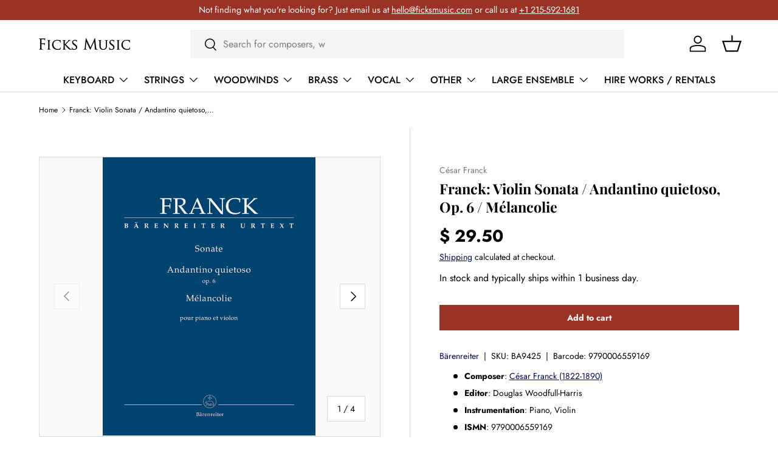

--- FILE ---
content_type: text/html; charset=utf-8
request_url: https://www.ficksmusic.com/products/franck-violin-sonata-andantino-quietoso-op-6-melancolie-barenreiter
body_size: 29997
content:
<!doctype html>
<html class="no-js" lang="en" dir="ltr">
<head><meta charset="utf-8">
<meta name="viewport" content="width=device-width,initial-scale=1">
<title>Franck: Violin Sonata / Andantino quietoso, Op. 6 / Mélancolie &ndash; Ficks Music</title><link rel="canonical" href="https://www.ficksmusic.com/products/franck-violin-sonata-andantino-quietoso-op-6-melancolie-barenreiter"><link rel="icon" href="//www.ficksmusic.com/cdn/shop/files/favicon.png?crop=center&height=48&v=1713551982&width=48" type="image/png">
  <link rel="apple-touch-icon" href="//www.ficksmusic.com/cdn/shop/files/favicon.png?crop=center&height=180&v=1713551982&width=180"><meta name="description" content="Bärenreiter - César Franck&#39;s Violin Sonata is one of the most treasured works in the violin repertoire, a masterpiece of cyclic form with a gracefulness and ex…"><meta property="og:site_name" content="Ficks Music">
<meta property="og:url" content="https://www.ficksmusic.com/products/franck-violin-sonata-andantino-quietoso-op-6-melancolie-barenreiter">
<meta property="og:title" content="Franck: Violin Sonata / Andantino quietoso, Op. 6 / Mélancolie">
<meta property="og:type" content="product">
<meta property="og:description" content="Bärenreiter - César Franck&#39;s Violin Sonata is one of the most treasured works in the violin repertoire, a masterpiece of cyclic form with a gracefulness and ex…"><meta property="og:image" content="http://www.ficksmusic.com/cdn/shop/files/e4da9ef53a472e24d2a07427fd8f5e93.jpg?crop=center&height=1200&v=1749584602&width=1200">
  <meta property="og:image:secure_url" content="https://www.ficksmusic.com/cdn/shop/files/e4da9ef53a472e24d2a07427fd8f5e93.jpg?crop=center&height=1200&v=1749584602&width=1200">
  <meta property="og:image:width" content="940">
  <meta property="og:image:height" content="1232"><meta property="og:price:amount" content="29.50">
  <meta property="og:price:currency" content="USD"><meta name="twitter:card" content="summary_large_image">
<meta name="twitter:title" content="Franck: Violin Sonata / Andantino quietoso, Op. 6 / Mélancolie">
<meta name="twitter:description" content="Bärenreiter - César Franck&#39;s Violin Sonata is one of the most treasured works in the violin repertoire, a masterpiece of cyclic form with a gracefulness and ex…">
<link rel="preload" href="//www.ficksmusic.com/cdn/shop/t/103/assets/main.css?v=160821712262478566341766500176" as="style"><style data-shopify>
@font-face {
  font-family: Jost;
  font-weight: 400;
  font-style: normal;
  font-display: swap;
  src: url("//www.ficksmusic.com/cdn/fonts/jost/jost_n4.d47a1b6347ce4a4c9f437608011273009d91f2b7.woff2") format("woff2"),
       url("//www.ficksmusic.com/cdn/fonts/jost/jost_n4.791c46290e672b3f85c3d1c651ef2efa3819eadd.woff") format("woff");
}
@font-face {
  font-family: Jost;
  font-weight: 700;
  font-style: normal;
  font-display: swap;
  src: url("//www.ficksmusic.com/cdn/fonts/jost/jost_n7.921dc18c13fa0b0c94c5e2517ffe06139c3615a3.woff2") format("woff2"),
       url("//www.ficksmusic.com/cdn/fonts/jost/jost_n7.cbfc16c98c1e195f46c536e775e4e959c5f2f22b.woff") format("woff");
}
@font-face {
  font-family: Jost;
  font-weight: 400;
  font-style: italic;
  font-display: swap;
  src: url("//www.ficksmusic.com/cdn/fonts/jost/jost_i4.b690098389649750ada222b9763d55796c5283a5.woff2") format("woff2"),
       url("//www.ficksmusic.com/cdn/fonts/jost/jost_i4.fd766415a47e50b9e391ae7ec04e2ae25e7e28b0.woff") format("woff");
}
@font-face {
  font-family: Jost;
  font-weight: 700;
  font-style: italic;
  font-display: swap;
  src: url("//www.ficksmusic.com/cdn/fonts/jost/jost_i7.d8201b854e41e19d7ed9b1a31fe4fe71deea6d3f.woff2") format("woff2"),
       url("//www.ficksmusic.com/cdn/fonts/jost/jost_i7.eae515c34e26b6c853efddc3fc0c552e0de63757.woff") format("woff");
}
@font-face {
  font-family: "Playfair Display";
  font-weight: 700;
  font-style: normal;
  font-display: swap;
  src: url("//www.ficksmusic.com/cdn/fonts/playfair_display/playfairdisplay_n7.592b3435e0fff3f50b26d410c73ae7ec893f6910.woff2") format("woff2"),
       url("//www.ficksmusic.com/cdn/fonts/playfair_display/playfairdisplay_n7.998b1417dec711058cce2abb61a0b8c59066498f.woff") format("woff");
}
@font-face {
  font-family: Jost;
  font-weight: 500;
  font-style: normal;
  font-display: swap;
  src: url("//www.ficksmusic.com/cdn/fonts/jost/jost_n5.7c8497861ffd15f4e1284cd221f14658b0e95d61.woff2") format("woff2"),
       url("//www.ficksmusic.com/cdn/fonts/jost/jost_n5.fb6a06896db583cc2df5ba1b30d9c04383119dd9.woff") format("woff");
}
:root {
      --bg-color: 255 255 255 / 1.0;
      --bg-color-og: 255 255 255 / 1.0;
      --heading-color: 0 0 0;
      --text-color: 0 0 0;
      --text-color-og: 0 0 0;
      --scrollbar-color: 0 0 0;
      --link-color: 2 7 93;
      --link-color-og: 2 7 93;
      --star-color: 218 165 32;--swatch-border-color-default: 204 204 204;
        --swatch-border-color-active: 128 128 128;
        --swatch-card-size: 24px;
        --swatch-variant-picker-size: 64px;--color-scheme-1-bg: 244 244 244 / 1.0;
      --color-scheme-1-grad: linear-gradient(180deg, rgba(244, 244, 244, 1), rgba(244, 244, 244, 1) 100%);
      --color-scheme-1-heading: 0 0 0;
      --color-scheme-1-text: 0 0 0;
      --color-scheme-1-btn-bg: 255 88 13;
      --color-scheme-1-btn-text: 255 255 255;
      --color-scheme-1-btn-bg-hover: 255 124 64;--color-scheme-2-bg: 42 43 42 / 1.0;
      --color-scheme-2-grad: linear-gradient(225deg, rgba(51, 59, 67, 0.88) 8%, rgba(41, 47, 54, 1) 56%, rgba(20, 20, 20, 1) 92%);
      --color-scheme-2-heading: 255 88 13;
      --color-scheme-2-text: 255 255 255;
      --color-scheme-2-btn-bg: 255 88 13;
      --color-scheme-2-btn-text: 255 255 255;
      --color-scheme-2-btn-bg-hover: 255 124 64;--color-scheme-3-bg: 255 88 13 / 1.0;
      --color-scheme-3-grad: linear-gradient(46deg, rgba(234, 73, 0, 1) 8%, rgba(234, 73, 0, 1) 32%, rgba(255, 88, 13, 0.88) 92%);
      --color-scheme-3-heading: 255 255 255;
      --color-scheme-3-text: 255 255 255;
      --color-scheme-3-btn-bg: 42 43 42;
      --color-scheme-3-btn-text: 255 255 255;
      --color-scheme-3-btn-bg-hover: 82 83 82;

      --drawer-bg-color: 255 255 255 / 1.0;
      --drawer-text-color: 42 43 42;

      --panel-bg-color: 244 244 244 / 1.0;
      --panel-heading-color: 42 43 42;
      --panel-text-color: 42 43 42;

      --in-stock-text-color: 44 126 63;
      --low-stock-text-color: 210 134 26;
      --very-low-stock-text-color: 180 12 28;
      --no-stock-text-color: 119 119 119;
      --no-stock-backordered-text-color: 119 119 119;

      --error-bg-color: 252 237 238;
      --error-text-color: 180 12 28;
      --success-bg-color: 232 246 234;
      --success-text-color: 44 126 63;
      --info-bg-color: 228 237 250;
      --info-text-color: 26 102 210;

      --heading-font-family: "Playfair Display", serif;
      --heading-font-style: normal;
      --heading-font-weight: 700;
      --heading-scale-start: 4;

      --navigation-font-family: Jost, sans-serif;
      --navigation-font-style: normal;
      --navigation-font-weight: 500;--heading-text-transform: none;
--subheading-text-transform: none;
      --body-font-family: Jost, sans-serif;
      --body-font-style: normal;
      --body-font-weight: 400;
      --body-font-size: 16;

      --section-gap: 32;
      --heading-gap: calc(8 * var(--space-unit));--heading-gap: calc(6 * var(--space-unit));--grid-column-gap: 20px;--btn-bg-color: 154 51 37;
      --btn-bg-hover-color: 180 87 74;
      --btn-text-color: 255 255 255;
      --btn-bg-color-og: 154 51 37;
      --btn-text-color-og: 255 255 255;
      --btn-alt-bg-color: 255 255 255;
      --btn-alt-bg-alpha: 1.0;
      --btn-alt-text-color: 54 69 79;
      --btn-border-width: 1px;
      --btn-padding-y: 12px;

      

      --btn-lg-border-radius: 50%;
      --btn-icon-border-radius: 50%;
      --input-with-btn-inner-radius: var(--btn-border-radius);

      --input-bg-color: 255 255 255 / 1.0;
      --input-text-color: 0 0 0;
      --input-border-width: 1px;
      --input-border-radius: 0px;
      --textarea-border-radius: 0px;
      --input-bg-color-diff-3: #f7f7f7;
      --input-bg-color-diff-6: #f0f0f0;

      --modal-border-radius: 0px;
      --modal-overlay-color: 0 0 0;
      --modal-overlay-opacity: 0.4;
      --drawer-border-radius: 0px;
      --overlay-border-radius: 0px;

      --custom-label-bg-color: 13 44 84 / 1.0;
      --custom-label-text-color: 255 255 255 / 1.0;--sale-label-bg-color: 154 51 37 / 1.0;
      --sale-label-text-color: 255 255 255 / 1.0;--sold-out-label-bg-color: 42 43 42 / 1.0;
      --sold-out-label-text-color: 255 255 255 / 1.0;--new-label-bg-color: 127 184 0 / 1.0;
      --new-label-text-color: 255 255 255 / 1.0;--preorder-label-bg-color: 0 166 237 / 1.0;
      --preorder-label-text-color: 255 255 255 / 1.0;

      --collection-label-color: 0 126 18 / 1.0;

      --page-width: 1260px;
      --gutter-sm: 20px;
      --gutter-md: 32px;
      --gutter-lg: 64px;

      --payment-terms-bg-color: #ffffff;

      --coll-card-bg-color: #F9F9F9;
      --coll-card-border-color: #f2f2f2;

      --card-highlight-bg-color: #F9F9F9;
      --card-highlight-text-color: 85 85 85;
      --card-highlight-border-color: #E1E1E1;--blend-bg-color: #fafafa;
        
          --aos-animate-duration: 0.6s;
        

        
          --aos-min-width: 0;
        
      

      --reading-width: 48em;
    }

    @media (max-width: 769px) {
      :root {
        --reading-width: 36em;
      }
    }
  </style><link rel="stylesheet" href="//www.ficksmusic.com/cdn/shop/t/103/assets/main.css?v=160821712262478566341766500176">
  <script src="//www.ficksmusic.com/cdn/shop/t/103/assets/main.js?v=102719207125010519441766500177" defer="defer"></script><link rel="preload" href="//www.ficksmusic.com/cdn/fonts/jost/jost_n4.d47a1b6347ce4a4c9f437608011273009d91f2b7.woff2" as="font" type="font/woff2" crossorigin fetchpriority="high"><link rel="preload" href="//www.ficksmusic.com/cdn/fonts/playfair_display/playfairdisplay_n7.592b3435e0fff3f50b26d410c73ae7ec893f6910.woff2" as="font" type="font/woff2" crossorigin fetchpriority="high"><script>window.performance && window.performance.mark && window.performance.mark('shopify.content_for_header.start');</script><meta name="google-site-verification" content="qwOYQv_0K44lSUBXp_PIPDzxXQ9dhE8LZrPm6B7vJfs">
<meta name="google-site-verification" content="-91co-9p-qY9Bt_y8XpkA5PNa5ezICWLDpnB78EIk_g">
<meta name="facebook-domain-verification" content="1679vatcsg4966o1qnyavbye4g4r8a">
<meta id="shopify-digital-wallet" name="shopify-digital-wallet" content="/9001828/digital_wallets/dialog">
<meta name="shopify-checkout-api-token" content="d73bba150780ba27831f476f5e0569eb">
<meta id="in-context-paypal-metadata" data-shop-id="9001828" data-venmo-supported="false" data-environment="production" data-locale="en_US" data-paypal-v4="true" data-currency="USD">
<link rel="alternate" hreflang="x-default" href="https://www.ficksmusic.com/products/franck-violin-sonata-andantino-quietoso-op-6-melancolie-barenreiter">
<link rel="alternate" hreflang="en" href="https://www.ficksmusic.com/products/franck-violin-sonata-andantino-quietoso-op-6-melancolie-barenreiter">
<link rel="alternate" hreflang="zh-Hans" href="https://www.ficksmusic.com/zh/products/franck-violin-sonata-andantino-quietoso-op-6-melancolie-barenreiter">
<link rel="alternate" hreflang="pt" href="https://www.ficksmusic.com/pt/products/franck-violin-sonata-andantino-quietoso-op-6-melancolie-barenreiter">
<link rel="alternate" hreflang="fr" href="https://www.ficksmusic.com/fr/products/franck-violin-sonata-andantino-quietoso-op-6-melancolie-barenreiter">
<link rel="alternate" hreflang="ja" href="https://www.ficksmusic.com/ja/products/franck-violin-sonata-andantino-quietoso-op-6-melancolie-barenreiter">
<link rel="alternate" hreflang="es" href="https://www.ficksmusic.com/es/products/franck-violin-sonata-andantino-quietoso-op-6-melancolie-barenreiter">
<link rel="alternate" hreflang="zh-Hans-US" href="https://www.ficksmusic.com/zh/products/franck-violin-sonata-andantino-quietoso-op-6-melancolie-barenreiter">
<link rel="alternate" hreflang="zh-Hans-AD" href="https://www.ficksmusic.com/zh/products/franck-violin-sonata-andantino-quietoso-op-6-melancolie-barenreiter">
<link rel="alternate" hreflang="zh-Hans-AE" href="https://www.ficksmusic.com/zh/products/franck-violin-sonata-andantino-quietoso-op-6-melancolie-barenreiter">
<link rel="alternate" hreflang="zh-Hans-AG" href="https://www.ficksmusic.com/zh/products/franck-violin-sonata-andantino-quietoso-op-6-melancolie-barenreiter">
<link rel="alternate" hreflang="zh-Hans-AI" href="https://www.ficksmusic.com/zh/products/franck-violin-sonata-andantino-quietoso-op-6-melancolie-barenreiter">
<link rel="alternate" hreflang="zh-Hans-AL" href="https://www.ficksmusic.com/zh/products/franck-violin-sonata-andantino-quietoso-op-6-melancolie-barenreiter">
<link rel="alternate" hreflang="zh-Hans-AM" href="https://www.ficksmusic.com/zh/products/franck-violin-sonata-andantino-quietoso-op-6-melancolie-barenreiter">
<link rel="alternate" hreflang="zh-Hans-AO" href="https://www.ficksmusic.com/zh/products/franck-violin-sonata-andantino-quietoso-op-6-melancolie-barenreiter">
<link rel="alternate" hreflang="zh-Hans-AR" href="https://www.ficksmusic.com/zh/products/franck-violin-sonata-andantino-quietoso-op-6-melancolie-barenreiter">
<link rel="alternate" hreflang="zh-Hans-AT" href="https://www.ficksmusic.com/zh/products/franck-violin-sonata-andantino-quietoso-op-6-melancolie-barenreiter">
<link rel="alternate" hreflang="zh-Hans-AW" href="https://www.ficksmusic.com/zh/products/franck-violin-sonata-andantino-quietoso-op-6-melancolie-barenreiter">
<link rel="alternate" hreflang="zh-Hans-AZ" href="https://www.ficksmusic.com/zh/products/franck-violin-sonata-andantino-quietoso-op-6-melancolie-barenreiter">
<link rel="alternate" hreflang="zh-Hans-BA" href="https://www.ficksmusic.com/zh/products/franck-violin-sonata-andantino-quietoso-op-6-melancolie-barenreiter">
<link rel="alternate" hreflang="zh-Hans-BB" href="https://www.ficksmusic.com/zh/products/franck-violin-sonata-andantino-quietoso-op-6-melancolie-barenreiter">
<link rel="alternate" hreflang="zh-Hans-BD" href="https://www.ficksmusic.com/zh/products/franck-violin-sonata-andantino-quietoso-op-6-melancolie-barenreiter">
<link rel="alternate" hreflang="zh-Hans-BE" href="https://www.ficksmusic.com/zh/products/franck-violin-sonata-andantino-quietoso-op-6-melancolie-barenreiter">
<link rel="alternate" hreflang="zh-Hans-BF" href="https://www.ficksmusic.com/zh/products/franck-violin-sonata-andantino-quietoso-op-6-melancolie-barenreiter">
<link rel="alternate" hreflang="zh-Hans-BG" href="https://www.ficksmusic.com/zh/products/franck-violin-sonata-andantino-quietoso-op-6-melancolie-barenreiter">
<link rel="alternate" hreflang="zh-Hans-BH" href="https://www.ficksmusic.com/zh/products/franck-violin-sonata-andantino-quietoso-op-6-melancolie-barenreiter">
<link rel="alternate" hreflang="zh-Hans-BI" href="https://www.ficksmusic.com/zh/products/franck-violin-sonata-andantino-quietoso-op-6-melancolie-barenreiter">
<link rel="alternate" hreflang="zh-Hans-BJ" href="https://www.ficksmusic.com/zh/products/franck-violin-sonata-andantino-quietoso-op-6-melancolie-barenreiter">
<link rel="alternate" hreflang="zh-Hans-BL" href="https://www.ficksmusic.com/zh/products/franck-violin-sonata-andantino-quietoso-op-6-melancolie-barenreiter">
<link rel="alternate" hreflang="zh-Hans-BM" href="https://www.ficksmusic.com/zh/products/franck-violin-sonata-andantino-quietoso-op-6-melancolie-barenreiter">
<link rel="alternate" hreflang="zh-Hans-BN" href="https://www.ficksmusic.com/zh/products/franck-violin-sonata-andantino-quietoso-op-6-melancolie-barenreiter">
<link rel="alternate" hreflang="zh-Hans-BO" href="https://www.ficksmusic.com/zh/products/franck-violin-sonata-andantino-quietoso-op-6-melancolie-barenreiter">
<link rel="alternate" hreflang="zh-Hans-BQ" href="https://www.ficksmusic.com/zh/products/franck-violin-sonata-andantino-quietoso-op-6-melancolie-barenreiter">
<link rel="alternate" hreflang="zh-Hans-BR" href="https://www.ficksmusic.com/zh/products/franck-violin-sonata-andantino-quietoso-op-6-melancolie-barenreiter">
<link rel="alternate" hreflang="zh-Hans-BS" href="https://www.ficksmusic.com/zh/products/franck-violin-sonata-andantino-quietoso-op-6-melancolie-barenreiter">
<link rel="alternate" hreflang="zh-Hans-BW" href="https://www.ficksmusic.com/zh/products/franck-violin-sonata-andantino-quietoso-op-6-melancolie-barenreiter">
<link rel="alternate" hreflang="zh-Hans-BZ" href="https://www.ficksmusic.com/zh/products/franck-violin-sonata-andantino-quietoso-op-6-melancolie-barenreiter">
<link rel="alternate" hreflang="zh-Hans-CH" href="https://www.ficksmusic.com/zh/products/franck-violin-sonata-andantino-quietoso-op-6-melancolie-barenreiter">
<link rel="alternate" hreflang="zh-Hans-CK" href="https://www.ficksmusic.com/zh/products/franck-violin-sonata-andantino-quietoso-op-6-melancolie-barenreiter">
<link rel="alternate" hreflang="zh-Hans-CL" href="https://www.ficksmusic.com/zh/products/franck-violin-sonata-andantino-quietoso-op-6-melancolie-barenreiter">
<link rel="alternate" hreflang="zh-Hans-CM" href="https://www.ficksmusic.com/zh/products/franck-violin-sonata-andantino-quietoso-op-6-melancolie-barenreiter">
<link rel="alternate" hreflang="zh-Hans-CO" href="https://www.ficksmusic.com/zh/products/franck-violin-sonata-andantino-quietoso-op-6-melancolie-barenreiter">
<link rel="alternate" hreflang="zh-Hans-CR" href="https://www.ficksmusic.com/zh/products/franck-violin-sonata-andantino-quietoso-op-6-melancolie-barenreiter">
<link rel="alternate" hreflang="zh-Hans-CV" href="https://www.ficksmusic.com/zh/products/franck-violin-sonata-andantino-quietoso-op-6-melancolie-barenreiter">
<link rel="alternate" hreflang="zh-Hans-CW" href="https://www.ficksmusic.com/zh/products/franck-violin-sonata-andantino-quietoso-op-6-melancolie-barenreiter">
<link rel="alternate" hreflang="zh-Hans-CY" href="https://www.ficksmusic.com/zh/products/franck-violin-sonata-andantino-quietoso-op-6-melancolie-barenreiter">
<link rel="alternate" hreflang="zh-Hans-CZ" href="https://www.ficksmusic.com/zh/products/franck-violin-sonata-andantino-quietoso-op-6-melancolie-barenreiter">
<link rel="alternate" hreflang="zh-Hans-DE" href="https://www.ficksmusic.com/zh/products/franck-violin-sonata-andantino-quietoso-op-6-melancolie-barenreiter">
<link rel="alternate" hreflang="zh-Hans-DJ" href="https://www.ficksmusic.com/zh/products/franck-violin-sonata-andantino-quietoso-op-6-melancolie-barenreiter">
<link rel="alternate" hreflang="zh-Hans-DK" href="https://www.ficksmusic.com/zh/products/franck-violin-sonata-andantino-quietoso-op-6-melancolie-barenreiter">
<link rel="alternate" hreflang="zh-Hans-DM" href="https://www.ficksmusic.com/zh/products/franck-violin-sonata-andantino-quietoso-op-6-melancolie-barenreiter">
<link rel="alternate" hreflang="zh-Hans-DO" href="https://www.ficksmusic.com/zh/products/franck-violin-sonata-andantino-quietoso-op-6-melancolie-barenreiter">
<link rel="alternate" hreflang="zh-Hans-DZ" href="https://www.ficksmusic.com/zh/products/franck-violin-sonata-andantino-quietoso-op-6-melancolie-barenreiter">
<link rel="alternate" hreflang="zh-Hans-EC" href="https://www.ficksmusic.com/zh/products/franck-violin-sonata-andantino-quietoso-op-6-melancolie-barenreiter">
<link rel="alternate" hreflang="zh-Hans-EE" href="https://www.ficksmusic.com/zh/products/franck-violin-sonata-andantino-quietoso-op-6-melancolie-barenreiter">
<link rel="alternate" hreflang="zh-Hans-EG" href="https://www.ficksmusic.com/zh/products/franck-violin-sonata-andantino-quietoso-op-6-melancolie-barenreiter">
<link rel="alternate" hreflang="zh-Hans-ES" href="https://www.ficksmusic.com/zh/products/franck-violin-sonata-andantino-quietoso-op-6-melancolie-barenreiter">
<link rel="alternate" hreflang="zh-Hans-ET" href="https://www.ficksmusic.com/zh/products/franck-violin-sonata-andantino-quietoso-op-6-melancolie-barenreiter">
<link rel="alternate" hreflang="zh-Hans-FI" href="https://www.ficksmusic.com/zh/products/franck-violin-sonata-andantino-quietoso-op-6-melancolie-barenreiter">
<link rel="alternate" hreflang="zh-Hans-FJ" href="https://www.ficksmusic.com/zh/products/franck-violin-sonata-andantino-quietoso-op-6-melancolie-barenreiter">
<link rel="alternate" hreflang="zh-Hans-FK" href="https://www.ficksmusic.com/zh/products/franck-violin-sonata-andantino-quietoso-op-6-melancolie-barenreiter">
<link rel="alternate" hreflang="zh-Hans-FO" href="https://www.ficksmusic.com/zh/products/franck-violin-sonata-andantino-quietoso-op-6-melancolie-barenreiter">
<link rel="alternate" hreflang="zh-Hans-FR" href="https://www.ficksmusic.com/zh/products/franck-violin-sonata-andantino-quietoso-op-6-melancolie-barenreiter">
<link rel="alternate" hreflang="zh-Hans-GA" href="https://www.ficksmusic.com/zh/products/franck-violin-sonata-andantino-quietoso-op-6-melancolie-barenreiter">
<link rel="alternate" hreflang="zh-Hans-GB" href="https://www.ficksmusic.com/zh/products/franck-violin-sonata-andantino-quietoso-op-6-melancolie-barenreiter">
<link rel="alternate" hreflang="zh-Hans-GD" href="https://www.ficksmusic.com/zh/products/franck-violin-sonata-andantino-quietoso-op-6-melancolie-barenreiter">
<link rel="alternate" hreflang="zh-Hans-GE" href="https://www.ficksmusic.com/zh/products/franck-violin-sonata-andantino-quietoso-op-6-melancolie-barenreiter">
<link rel="alternate" hreflang="zh-Hans-GF" href="https://www.ficksmusic.com/zh/products/franck-violin-sonata-andantino-quietoso-op-6-melancolie-barenreiter">
<link rel="alternate" hreflang="zh-Hans-GG" href="https://www.ficksmusic.com/zh/products/franck-violin-sonata-andantino-quietoso-op-6-melancolie-barenreiter">
<link rel="alternate" hreflang="zh-Hans-GH" href="https://www.ficksmusic.com/zh/products/franck-violin-sonata-andantino-quietoso-op-6-melancolie-barenreiter">
<link rel="alternate" hreflang="zh-Hans-GI" href="https://www.ficksmusic.com/zh/products/franck-violin-sonata-andantino-quietoso-op-6-melancolie-barenreiter">
<link rel="alternate" hreflang="zh-Hans-GL" href="https://www.ficksmusic.com/zh/products/franck-violin-sonata-andantino-quietoso-op-6-melancolie-barenreiter">
<link rel="alternate" hreflang="zh-Hans-GM" href="https://www.ficksmusic.com/zh/products/franck-violin-sonata-andantino-quietoso-op-6-melancolie-barenreiter">
<link rel="alternate" hreflang="zh-Hans-GN" href="https://www.ficksmusic.com/zh/products/franck-violin-sonata-andantino-quietoso-op-6-melancolie-barenreiter">
<link rel="alternate" hreflang="zh-Hans-GP" href="https://www.ficksmusic.com/zh/products/franck-violin-sonata-andantino-quietoso-op-6-melancolie-barenreiter">
<link rel="alternate" hreflang="zh-Hans-GQ" href="https://www.ficksmusic.com/zh/products/franck-violin-sonata-andantino-quietoso-op-6-melancolie-barenreiter">
<link rel="alternate" hreflang="zh-Hans-GR" href="https://www.ficksmusic.com/zh/products/franck-violin-sonata-andantino-quietoso-op-6-melancolie-barenreiter">
<link rel="alternate" hreflang="zh-Hans-GT" href="https://www.ficksmusic.com/zh/products/franck-violin-sonata-andantino-quietoso-op-6-melancolie-barenreiter">
<link rel="alternate" hreflang="zh-Hans-GW" href="https://www.ficksmusic.com/zh/products/franck-violin-sonata-andantino-quietoso-op-6-melancolie-barenreiter">
<link rel="alternate" hreflang="zh-Hans-GY" href="https://www.ficksmusic.com/zh/products/franck-violin-sonata-andantino-quietoso-op-6-melancolie-barenreiter">
<link rel="alternate" hreflang="zh-Hans-HN" href="https://www.ficksmusic.com/zh/products/franck-violin-sonata-andantino-quietoso-op-6-melancolie-barenreiter">
<link rel="alternate" hreflang="zh-Hans-HR" href="https://www.ficksmusic.com/zh/products/franck-violin-sonata-andantino-quietoso-op-6-melancolie-barenreiter">
<link rel="alternate" hreflang="zh-Hans-HT" href="https://www.ficksmusic.com/zh/products/franck-violin-sonata-andantino-quietoso-op-6-melancolie-barenreiter">
<link rel="alternate" hreflang="zh-Hans-HU" href="https://www.ficksmusic.com/zh/products/franck-violin-sonata-andantino-quietoso-op-6-melancolie-barenreiter">
<link rel="alternate" hreflang="zh-Hans-ID" href="https://www.ficksmusic.com/zh/products/franck-violin-sonata-andantino-quietoso-op-6-melancolie-barenreiter">
<link rel="alternate" hreflang="zh-Hans-IE" href="https://www.ficksmusic.com/zh/products/franck-violin-sonata-andantino-quietoso-op-6-melancolie-barenreiter">
<link rel="alternate" hreflang="zh-Hans-IL" href="https://www.ficksmusic.com/zh/products/franck-violin-sonata-andantino-quietoso-op-6-melancolie-barenreiter">
<link rel="alternate" hreflang="zh-Hans-IN" href="https://www.ficksmusic.com/zh/products/franck-violin-sonata-andantino-quietoso-op-6-melancolie-barenreiter">
<link rel="alternate" hreflang="zh-Hans-IS" href="https://www.ficksmusic.com/zh/products/franck-violin-sonata-andantino-quietoso-op-6-melancolie-barenreiter">
<link rel="alternate" hreflang="zh-Hans-IT" href="https://www.ficksmusic.com/zh/products/franck-violin-sonata-andantino-quietoso-op-6-melancolie-barenreiter">
<link rel="alternate" hreflang="zh-Hans-JE" href="https://www.ficksmusic.com/zh/products/franck-violin-sonata-andantino-quietoso-op-6-melancolie-barenreiter">
<link rel="alternate" hreflang="zh-Hans-JM" href="https://www.ficksmusic.com/zh/products/franck-violin-sonata-andantino-quietoso-op-6-melancolie-barenreiter">
<link rel="alternate" hreflang="zh-Hans-JO" href="https://www.ficksmusic.com/zh/products/franck-violin-sonata-andantino-quietoso-op-6-melancolie-barenreiter">
<link rel="alternate" hreflang="zh-Hans-KE" href="https://www.ficksmusic.com/zh/products/franck-violin-sonata-andantino-quietoso-op-6-melancolie-barenreiter">
<link rel="alternate" hreflang="zh-Hans-KG" href="https://www.ficksmusic.com/zh/products/franck-violin-sonata-andantino-quietoso-op-6-melancolie-barenreiter">
<link rel="alternate" hreflang="zh-Hans-KH" href="https://www.ficksmusic.com/zh/products/franck-violin-sonata-andantino-quietoso-op-6-melancolie-barenreiter">
<link rel="alternate" hreflang="zh-Hans-KI" href="https://www.ficksmusic.com/zh/products/franck-violin-sonata-andantino-quietoso-op-6-melancolie-barenreiter">
<link rel="alternate" hreflang="zh-Hans-KM" href="https://www.ficksmusic.com/zh/products/franck-violin-sonata-andantino-quietoso-op-6-melancolie-barenreiter">
<link rel="alternate" hreflang="zh-Hans-KN" href="https://www.ficksmusic.com/zh/products/franck-violin-sonata-andantino-quietoso-op-6-melancolie-barenreiter">
<link rel="alternate" hreflang="zh-Hans-KR" href="https://www.ficksmusic.com/zh/products/franck-violin-sonata-andantino-quietoso-op-6-melancolie-barenreiter">
<link rel="alternate" hreflang="zh-Hans-KW" href="https://www.ficksmusic.com/zh/products/franck-violin-sonata-andantino-quietoso-op-6-melancolie-barenreiter">
<link rel="alternate" hreflang="zh-Hans-KY" href="https://www.ficksmusic.com/zh/products/franck-violin-sonata-andantino-quietoso-op-6-melancolie-barenreiter">
<link rel="alternate" hreflang="zh-Hans-KZ" href="https://www.ficksmusic.com/zh/products/franck-violin-sonata-andantino-quietoso-op-6-melancolie-barenreiter">
<link rel="alternate" hreflang="zh-Hans-LA" href="https://www.ficksmusic.com/zh/products/franck-violin-sonata-andantino-quietoso-op-6-melancolie-barenreiter">
<link rel="alternate" hreflang="zh-Hans-LC" href="https://www.ficksmusic.com/zh/products/franck-violin-sonata-andantino-quietoso-op-6-melancolie-barenreiter">
<link rel="alternate" hreflang="zh-Hans-LI" href="https://www.ficksmusic.com/zh/products/franck-violin-sonata-andantino-quietoso-op-6-melancolie-barenreiter">
<link rel="alternate" hreflang="zh-Hans-LK" href="https://www.ficksmusic.com/zh/products/franck-violin-sonata-andantino-quietoso-op-6-melancolie-barenreiter">
<link rel="alternate" hreflang="zh-Hans-LS" href="https://www.ficksmusic.com/zh/products/franck-violin-sonata-andantino-quietoso-op-6-melancolie-barenreiter">
<link rel="alternate" hreflang="zh-Hans-LT" href="https://www.ficksmusic.com/zh/products/franck-violin-sonata-andantino-quietoso-op-6-melancolie-barenreiter">
<link rel="alternate" hreflang="zh-Hans-LU" href="https://www.ficksmusic.com/zh/products/franck-violin-sonata-andantino-quietoso-op-6-melancolie-barenreiter">
<link rel="alternate" hreflang="zh-Hans-LV" href="https://www.ficksmusic.com/zh/products/franck-violin-sonata-andantino-quietoso-op-6-melancolie-barenreiter">
<link rel="alternate" hreflang="zh-Hans-MA" href="https://www.ficksmusic.com/zh/products/franck-violin-sonata-andantino-quietoso-op-6-melancolie-barenreiter">
<link rel="alternate" hreflang="zh-Hans-MC" href="https://www.ficksmusic.com/zh/products/franck-violin-sonata-andantino-quietoso-op-6-melancolie-barenreiter">
<link rel="alternate" hreflang="zh-Hans-MD" href="https://www.ficksmusic.com/zh/products/franck-violin-sonata-andantino-quietoso-op-6-melancolie-barenreiter">
<link rel="alternate" hreflang="zh-Hans-ME" href="https://www.ficksmusic.com/zh/products/franck-violin-sonata-andantino-quietoso-op-6-melancolie-barenreiter">
<link rel="alternate" hreflang="zh-Hans-MF" href="https://www.ficksmusic.com/zh/products/franck-violin-sonata-andantino-quietoso-op-6-melancolie-barenreiter">
<link rel="alternate" hreflang="zh-Hans-MG" href="https://www.ficksmusic.com/zh/products/franck-violin-sonata-andantino-quietoso-op-6-melancolie-barenreiter">
<link rel="alternate" hreflang="zh-Hans-MK" href="https://www.ficksmusic.com/zh/products/franck-violin-sonata-andantino-quietoso-op-6-melancolie-barenreiter">
<link rel="alternate" hreflang="zh-Hans-MN" href="https://www.ficksmusic.com/zh/products/franck-violin-sonata-andantino-quietoso-op-6-melancolie-barenreiter">
<link rel="alternate" hreflang="zh-Hans-MO" href="https://www.ficksmusic.com/zh/products/franck-violin-sonata-andantino-quietoso-op-6-melancolie-barenreiter">
<link rel="alternate" hreflang="zh-Hans-MQ" href="https://www.ficksmusic.com/zh/products/franck-violin-sonata-andantino-quietoso-op-6-melancolie-barenreiter">
<link rel="alternate" hreflang="zh-Hans-MR" href="https://www.ficksmusic.com/zh/products/franck-violin-sonata-andantino-quietoso-op-6-melancolie-barenreiter">
<link rel="alternate" hreflang="zh-Hans-MS" href="https://www.ficksmusic.com/zh/products/franck-violin-sonata-andantino-quietoso-op-6-melancolie-barenreiter">
<link rel="alternate" hreflang="zh-Hans-MT" href="https://www.ficksmusic.com/zh/products/franck-violin-sonata-andantino-quietoso-op-6-melancolie-barenreiter">
<link rel="alternate" hreflang="zh-Hans-MU" href="https://www.ficksmusic.com/zh/products/franck-violin-sonata-andantino-quietoso-op-6-melancolie-barenreiter">
<link rel="alternate" hreflang="zh-Hans-MV" href="https://www.ficksmusic.com/zh/products/franck-violin-sonata-andantino-quietoso-op-6-melancolie-barenreiter">
<link rel="alternate" hreflang="zh-Hans-MW" href="https://www.ficksmusic.com/zh/products/franck-violin-sonata-andantino-quietoso-op-6-melancolie-barenreiter">
<link rel="alternate" hreflang="zh-Hans-MX" href="https://www.ficksmusic.com/zh/products/franck-violin-sonata-andantino-quietoso-op-6-melancolie-barenreiter">
<link rel="alternate" hreflang="zh-Hans-MY" href="https://www.ficksmusic.com/zh/products/franck-violin-sonata-andantino-quietoso-op-6-melancolie-barenreiter">
<link rel="alternate" hreflang="zh-Hans-MZ" href="https://www.ficksmusic.com/zh/products/franck-violin-sonata-andantino-quietoso-op-6-melancolie-barenreiter">
<link rel="alternate" hreflang="zh-Hans-NA" href="https://www.ficksmusic.com/zh/products/franck-violin-sonata-andantino-quietoso-op-6-melancolie-barenreiter">
<link rel="alternate" hreflang="zh-Hans-NC" href="https://www.ficksmusic.com/zh/products/franck-violin-sonata-andantino-quietoso-op-6-melancolie-barenreiter">
<link rel="alternate" hreflang="zh-Hans-NG" href="https://www.ficksmusic.com/zh/products/franck-violin-sonata-andantino-quietoso-op-6-melancolie-barenreiter">
<link rel="alternate" hreflang="zh-Hans-NI" href="https://www.ficksmusic.com/zh/products/franck-violin-sonata-andantino-quietoso-op-6-melancolie-barenreiter">
<link rel="alternate" hreflang="zh-Hans-NL" href="https://www.ficksmusic.com/zh/products/franck-violin-sonata-andantino-quietoso-op-6-melancolie-barenreiter">
<link rel="alternate" hreflang="zh-Hans-NO" href="https://www.ficksmusic.com/zh/products/franck-violin-sonata-andantino-quietoso-op-6-melancolie-barenreiter">
<link rel="alternate" hreflang="zh-Hans-NP" href="https://www.ficksmusic.com/zh/products/franck-violin-sonata-andantino-quietoso-op-6-melancolie-barenreiter">
<link rel="alternate" hreflang="zh-Hans-NR" href="https://www.ficksmusic.com/zh/products/franck-violin-sonata-andantino-quietoso-op-6-melancolie-barenreiter">
<link rel="alternate" hreflang="zh-Hans-NU" href="https://www.ficksmusic.com/zh/products/franck-violin-sonata-andantino-quietoso-op-6-melancolie-barenreiter">
<link rel="alternate" hreflang="zh-Hans-NZ" href="https://www.ficksmusic.com/zh/products/franck-violin-sonata-andantino-quietoso-op-6-melancolie-barenreiter">
<link rel="alternate" hreflang="zh-Hans-OM" href="https://www.ficksmusic.com/zh/products/franck-violin-sonata-andantino-quietoso-op-6-melancolie-barenreiter">
<link rel="alternate" hreflang="zh-Hans-PA" href="https://www.ficksmusic.com/zh/products/franck-violin-sonata-andantino-quietoso-op-6-melancolie-barenreiter">
<link rel="alternate" hreflang="zh-Hans-PE" href="https://www.ficksmusic.com/zh/products/franck-violin-sonata-andantino-quietoso-op-6-melancolie-barenreiter">
<link rel="alternate" hreflang="zh-Hans-PF" href="https://www.ficksmusic.com/zh/products/franck-violin-sonata-andantino-quietoso-op-6-melancolie-barenreiter">
<link rel="alternate" hreflang="zh-Hans-PG" href="https://www.ficksmusic.com/zh/products/franck-violin-sonata-andantino-quietoso-op-6-melancolie-barenreiter">
<link rel="alternate" hreflang="zh-Hans-PH" href="https://www.ficksmusic.com/zh/products/franck-violin-sonata-andantino-quietoso-op-6-melancolie-barenreiter">
<link rel="alternate" hreflang="zh-Hans-PK" href="https://www.ficksmusic.com/zh/products/franck-violin-sonata-andantino-quietoso-op-6-melancolie-barenreiter">
<link rel="alternate" hreflang="zh-Hans-PL" href="https://www.ficksmusic.com/zh/products/franck-violin-sonata-andantino-quietoso-op-6-melancolie-barenreiter">
<link rel="alternate" hreflang="zh-Hans-PT" href="https://www.ficksmusic.com/zh/products/franck-violin-sonata-andantino-quietoso-op-6-melancolie-barenreiter">
<link rel="alternate" hreflang="zh-Hans-PY" href="https://www.ficksmusic.com/zh/products/franck-violin-sonata-andantino-quietoso-op-6-melancolie-barenreiter">
<link rel="alternate" hreflang="zh-Hans-QA" href="https://www.ficksmusic.com/zh/products/franck-violin-sonata-andantino-quietoso-op-6-melancolie-barenreiter">
<link rel="alternate" hreflang="zh-Hans-RE" href="https://www.ficksmusic.com/zh/products/franck-violin-sonata-andantino-quietoso-op-6-melancolie-barenreiter">
<link rel="alternate" hreflang="zh-Hans-RO" href="https://www.ficksmusic.com/zh/products/franck-violin-sonata-andantino-quietoso-op-6-melancolie-barenreiter">
<link rel="alternate" hreflang="zh-Hans-RS" href="https://www.ficksmusic.com/zh/products/franck-violin-sonata-andantino-quietoso-op-6-melancolie-barenreiter">
<link rel="alternate" hreflang="zh-Hans-RW" href="https://www.ficksmusic.com/zh/products/franck-violin-sonata-andantino-quietoso-op-6-melancolie-barenreiter">
<link rel="alternate" hreflang="zh-Hans-SA" href="https://www.ficksmusic.com/zh/products/franck-violin-sonata-andantino-quietoso-op-6-melancolie-barenreiter">
<link rel="alternate" hreflang="zh-Hans-SB" href="https://www.ficksmusic.com/zh/products/franck-violin-sonata-andantino-quietoso-op-6-melancolie-barenreiter">
<link rel="alternate" hreflang="zh-Hans-SC" href="https://www.ficksmusic.com/zh/products/franck-violin-sonata-andantino-quietoso-op-6-melancolie-barenreiter">
<link rel="alternate" hreflang="zh-Hans-SE" href="https://www.ficksmusic.com/zh/products/franck-violin-sonata-andantino-quietoso-op-6-melancolie-barenreiter">
<link rel="alternate" hreflang="zh-Hans-SG" href="https://www.ficksmusic.com/zh/products/franck-violin-sonata-andantino-quietoso-op-6-melancolie-barenreiter">
<link rel="alternate" hreflang="zh-Hans-SI" href="https://www.ficksmusic.com/zh/products/franck-violin-sonata-andantino-quietoso-op-6-melancolie-barenreiter">
<link rel="alternate" hreflang="zh-Hans-SK" href="https://www.ficksmusic.com/zh/products/franck-violin-sonata-andantino-quietoso-op-6-melancolie-barenreiter">
<link rel="alternate" hreflang="zh-Hans-SL" href="https://www.ficksmusic.com/zh/products/franck-violin-sonata-andantino-quietoso-op-6-melancolie-barenreiter">
<link rel="alternate" hreflang="zh-Hans-SM" href="https://www.ficksmusic.com/zh/products/franck-violin-sonata-andantino-quietoso-op-6-melancolie-barenreiter">
<link rel="alternate" hreflang="zh-Hans-SN" href="https://www.ficksmusic.com/zh/products/franck-violin-sonata-andantino-quietoso-op-6-melancolie-barenreiter">
<link rel="alternate" hreflang="zh-Hans-SR" href="https://www.ficksmusic.com/zh/products/franck-violin-sonata-andantino-quietoso-op-6-melancolie-barenreiter">
<link rel="alternate" hreflang="zh-Hans-ST" href="https://www.ficksmusic.com/zh/products/franck-violin-sonata-andantino-quietoso-op-6-melancolie-barenreiter">
<link rel="alternate" hreflang="zh-Hans-SV" href="https://www.ficksmusic.com/zh/products/franck-violin-sonata-andantino-quietoso-op-6-melancolie-barenreiter">
<link rel="alternate" hreflang="zh-Hans-SZ" href="https://www.ficksmusic.com/zh/products/franck-violin-sonata-andantino-quietoso-op-6-melancolie-barenreiter">
<link rel="alternate" hreflang="zh-Hans-TC" href="https://www.ficksmusic.com/zh/products/franck-violin-sonata-andantino-quietoso-op-6-melancolie-barenreiter">
<link rel="alternate" hreflang="zh-Hans-TD" href="https://www.ficksmusic.com/zh/products/franck-violin-sonata-andantino-quietoso-op-6-melancolie-barenreiter">
<link rel="alternate" hreflang="zh-Hans-TG" href="https://www.ficksmusic.com/zh/products/franck-violin-sonata-andantino-quietoso-op-6-melancolie-barenreiter">
<link rel="alternate" hreflang="zh-Hans-TH" href="https://www.ficksmusic.com/zh/products/franck-violin-sonata-andantino-quietoso-op-6-melancolie-barenreiter">
<link rel="alternate" hreflang="zh-Hans-TL" href="https://www.ficksmusic.com/zh/products/franck-violin-sonata-andantino-quietoso-op-6-melancolie-barenreiter">
<link rel="alternate" hreflang="zh-Hans-TN" href="https://www.ficksmusic.com/zh/products/franck-violin-sonata-andantino-quietoso-op-6-melancolie-barenreiter">
<link rel="alternate" hreflang="zh-Hans-TO" href="https://www.ficksmusic.com/zh/products/franck-violin-sonata-andantino-quietoso-op-6-melancolie-barenreiter">
<link rel="alternate" hreflang="zh-Hans-TT" href="https://www.ficksmusic.com/zh/products/franck-violin-sonata-andantino-quietoso-op-6-melancolie-barenreiter">
<link rel="alternate" hreflang="zh-Hans-TV" href="https://www.ficksmusic.com/zh/products/franck-violin-sonata-andantino-quietoso-op-6-melancolie-barenreiter">
<link rel="alternate" hreflang="zh-Hans-TW" href="https://www.ficksmusic.com/zh/products/franck-violin-sonata-andantino-quietoso-op-6-melancolie-barenreiter">
<link rel="alternate" hreflang="zh-Hans-TZ" href="https://www.ficksmusic.com/zh/products/franck-violin-sonata-andantino-quietoso-op-6-melancolie-barenreiter">
<link rel="alternate" hreflang="zh-Hans-UG" href="https://www.ficksmusic.com/zh/products/franck-violin-sonata-andantino-quietoso-op-6-melancolie-barenreiter">
<link rel="alternate" hreflang="zh-Hans-UY" href="https://www.ficksmusic.com/zh/products/franck-violin-sonata-andantino-quietoso-op-6-melancolie-barenreiter">
<link rel="alternate" hreflang="zh-Hans-UZ" href="https://www.ficksmusic.com/zh/products/franck-violin-sonata-andantino-quietoso-op-6-melancolie-barenreiter">
<link rel="alternate" hreflang="zh-Hans-VC" href="https://www.ficksmusic.com/zh/products/franck-violin-sonata-andantino-quietoso-op-6-melancolie-barenreiter">
<link rel="alternate" hreflang="zh-Hans-VG" href="https://www.ficksmusic.com/zh/products/franck-violin-sonata-andantino-quietoso-op-6-melancolie-barenreiter">
<link rel="alternate" hreflang="zh-Hans-VN" href="https://www.ficksmusic.com/zh/products/franck-violin-sonata-andantino-quietoso-op-6-melancolie-barenreiter">
<link rel="alternate" hreflang="zh-Hans-VU" href="https://www.ficksmusic.com/zh/products/franck-violin-sonata-andantino-quietoso-op-6-melancolie-barenreiter">
<link rel="alternate" hreflang="zh-Hans-WS" href="https://www.ficksmusic.com/zh/products/franck-violin-sonata-andantino-quietoso-op-6-melancolie-barenreiter">
<link rel="alternate" hreflang="zh-Hans-YT" href="https://www.ficksmusic.com/zh/products/franck-violin-sonata-andantino-quietoso-op-6-melancolie-barenreiter">
<link rel="alternate" hreflang="zh-Hans-ZA" href="https://www.ficksmusic.com/zh/products/franck-violin-sonata-andantino-quietoso-op-6-melancolie-barenreiter">
<link rel="alternate" hreflang="zh-Hans-ZM" href="https://www.ficksmusic.com/zh/products/franck-violin-sonata-andantino-quietoso-op-6-melancolie-barenreiter">
<link rel="alternate" hreflang="zh-Hans-CA" href="https://www.ficksmusic.com/zh/products/franck-violin-sonata-andantino-quietoso-op-6-melancolie-barenreiter">
<link rel="alternate" hreflang="zh-Hans-JP" href="https://www.ficksmusic.com/zh/products/franck-violin-sonata-andantino-quietoso-op-6-melancolie-barenreiter">
<link rel="alternate" hreflang="zh-Hans-AU" href="https://www.ficksmusic.com/zh/products/franck-violin-sonata-andantino-quietoso-op-6-melancolie-barenreiter">
<link rel="alternate" hreflang="zh-Hans-HK" href="https://www.ficksmusic.com/zh/products/franck-violin-sonata-andantino-quietoso-op-6-melancolie-barenreiter">
<link rel="alternate" hreflang="zh-Hans-CN" href="https://www.ficksmusic.com/zh/products/franck-violin-sonata-andantino-quietoso-op-6-melancolie-barenreiter">
<link rel="alternate" type="application/json+oembed" href="https://www.ficksmusic.com/products/franck-violin-sonata-andantino-quietoso-op-6-melancolie-barenreiter.oembed">
<script async="async" src="/checkouts/internal/preloads.js?locale=en-US"></script>
<script id="apple-pay-shop-capabilities" type="application/json">{"shopId":9001828,"countryCode":"US","currencyCode":"USD","merchantCapabilities":["supports3DS"],"merchantId":"gid:\/\/shopify\/Shop\/9001828","merchantName":"Ficks Music","requiredBillingContactFields":["postalAddress","email","phone"],"requiredShippingContactFields":["postalAddress","email","phone"],"shippingType":"shipping","supportedNetworks":["visa","masterCard","amex","discover","elo","jcb"],"total":{"type":"pending","label":"Ficks Music","amount":"1.00"},"shopifyPaymentsEnabled":true,"supportsSubscriptions":true}</script>
<script id="shopify-features" type="application/json">{"accessToken":"d73bba150780ba27831f476f5e0569eb","betas":["rich-media-storefront-analytics"],"domain":"www.ficksmusic.com","predictiveSearch":true,"shopId":9001828,"locale":"en"}</script>
<script>var Shopify = Shopify || {};
Shopify.shop = "ficks.myshopify.com";
Shopify.locale = "en";
Shopify.currency = {"active":"USD","rate":"1.0"};
Shopify.country = "US";
Shopify.theme = {"name":"shopify-enterprise-theme\/ficks","id":141404766287,"schema_name":"Enterprise","schema_version":"2.1.0","theme_store_id":null,"role":"main"};
Shopify.theme.handle = "null";
Shopify.theme.style = {"id":null,"handle":null};
Shopify.cdnHost = "www.ficksmusic.com/cdn";
Shopify.routes = Shopify.routes || {};
Shopify.routes.root = "/";</script>
<script type="module">!function(o){(o.Shopify=o.Shopify||{}).modules=!0}(window);</script>
<script>!function(o){function n(){var o=[];function n(){o.push(Array.prototype.slice.apply(arguments))}return n.q=o,n}var t=o.Shopify=o.Shopify||{};t.loadFeatures=n(),t.autoloadFeatures=n()}(window);</script>
<script id="shop-js-analytics" type="application/json">{"pageType":"product"}</script>
<script defer="defer" async type="module" src="//www.ficksmusic.com/cdn/shopifycloud/shop-js/modules/v2/client.init-shop-cart-sync_BN7fPSNr.en.esm.js"></script>
<script defer="defer" async type="module" src="//www.ficksmusic.com/cdn/shopifycloud/shop-js/modules/v2/chunk.common_Cbph3Kss.esm.js"></script>
<script defer="defer" async type="module" src="//www.ficksmusic.com/cdn/shopifycloud/shop-js/modules/v2/chunk.modal_DKumMAJ1.esm.js"></script>
<script type="module">
  await import("//www.ficksmusic.com/cdn/shopifycloud/shop-js/modules/v2/client.init-shop-cart-sync_BN7fPSNr.en.esm.js");
await import("//www.ficksmusic.com/cdn/shopifycloud/shop-js/modules/v2/chunk.common_Cbph3Kss.esm.js");
await import("//www.ficksmusic.com/cdn/shopifycloud/shop-js/modules/v2/chunk.modal_DKumMAJ1.esm.js");

  window.Shopify.SignInWithShop?.initShopCartSync?.({"fedCMEnabled":true,"windoidEnabled":true});

</script>
<script id="__st">var __st={"a":9001828,"offset":-18000,"reqid":"8b6dc093-7c0f-4c59-85f0-0217ea713791-1769909090","pageurl":"www.ficksmusic.com\/products\/franck-violin-sonata-andantino-quietoso-op-6-melancolie-barenreiter","u":"c7b7763d7226","p":"product","rtyp":"product","rid":6428742598};</script>
<script>window.ShopifyPaypalV4VisibilityTracking = true;</script>
<script id="captcha-bootstrap">!function(){'use strict';const t='contact',e='account',n='new_comment',o=[[t,t],['blogs',n],['comments',n],[t,'customer']],c=[[e,'customer_login'],[e,'guest_login'],[e,'recover_customer_password'],[e,'create_customer']],r=t=>t.map((([t,e])=>`form[action*='/${t}']:not([data-nocaptcha='true']) input[name='form_type'][value='${e}']`)).join(','),a=t=>()=>t?[...document.querySelectorAll(t)].map((t=>t.form)):[];function s(){const t=[...o],e=r(t);return a(e)}const i='password',u='form_key',d=['recaptcha-v3-token','g-recaptcha-response','h-captcha-response',i],f=()=>{try{return window.sessionStorage}catch{return}},m='__shopify_v',_=t=>t.elements[u];function p(t,e,n=!1){try{const o=window.sessionStorage,c=JSON.parse(o.getItem(e)),{data:r}=function(t){const{data:e,action:n}=t;return t[m]||n?{data:e,action:n}:{data:t,action:n}}(c);for(const[e,n]of Object.entries(r))t.elements[e]&&(t.elements[e].value=n);n&&o.removeItem(e)}catch(o){console.error('form repopulation failed',{error:o})}}const l='form_type',E='cptcha';function T(t){t.dataset[E]=!0}const w=window,h=w.document,L='Shopify',v='ce_forms',y='captcha';let A=!1;((t,e)=>{const n=(g='f06e6c50-85a8-45c8-87d0-21a2b65856fe',I='https://cdn.shopify.com/shopifycloud/storefront-forms-hcaptcha/ce_storefront_forms_captcha_hcaptcha.v1.5.2.iife.js',D={infoText:'Protected by hCaptcha',privacyText:'Privacy',termsText:'Terms'},(t,e,n)=>{const o=w[L][v],c=o.bindForm;if(c)return c(t,g,e,D).then(n);var r;o.q.push([[t,g,e,D],n]),r=I,A||(h.body.append(Object.assign(h.createElement('script'),{id:'captcha-provider',async:!0,src:r})),A=!0)});var g,I,D;w[L]=w[L]||{},w[L][v]=w[L][v]||{},w[L][v].q=[],w[L][y]=w[L][y]||{},w[L][y].protect=function(t,e){n(t,void 0,e),T(t)},Object.freeze(w[L][y]),function(t,e,n,w,h,L){const[v,y,A,g]=function(t,e,n){const i=e?o:[],u=t?c:[],d=[...i,...u],f=r(d),m=r(i),_=r(d.filter((([t,e])=>n.includes(e))));return[a(f),a(m),a(_),s()]}(w,h,L),I=t=>{const e=t.target;return e instanceof HTMLFormElement?e:e&&e.form},D=t=>v().includes(t);t.addEventListener('submit',(t=>{const e=I(t);if(!e)return;const n=D(e)&&!e.dataset.hcaptchaBound&&!e.dataset.recaptchaBound,o=_(e),c=g().includes(e)&&(!o||!o.value);(n||c)&&t.preventDefault(),c&&!n&&(function(t){try{if(!f())return;!function(t){const e=f();if(!e)return;const n=_(t);if(!n)return;const o=n.value;o&&e.removeItem(o)}(t);const e=Array.from(Array(32),(()=>Math.random().toString(36)[2])).join('');!function(t,e){_(t)||t.append(Object.assign(document.createElement('input'),{type:'hidden',name:u})),t.elements[u].value=e}(t,e),function(t,e){const n=f();if(!n)return;const o=[...t.querySelectorAll(`input[type='${i}']`)].map((({name:t})=>t)),c=[...d,...o],r={};for(const[a,s]of new FormData(t).entries())c.includes(a)||(r[a]=s);n.setItem(e,JSON.stringify({[m]:1,action:t.action,data:r}))}(t,e)}catch(e){console.error('failed to persist form',e)}}(e),e.submit())}));const S=(t,e)=>{t&&!t.dataset[E]&&(n(t,e.some((e=>e===t))),T(t))};for(const o of['focusin','change'])t.addEventListener(o,(t=>{const e=I(t);D(e)&&S(e,y())}));const B=e.get('form_key'),M=e.get(l),P=B&&M;t.addEventListener('DOMContentLoaded',(()=>{const t=y();if(P)for(const e of t)e.elements[l].value===M&&p(e,B);[...new Set([...A(),...v().filter((t=>'true'===t.dataset.shopifyCaptcha))])].forEach((e=>S(e,t)))}))}(h,new URLSearchParams(w.location.search),n,t,e,['guest_login'])})(!1,!0)}();</script>
<script integrity="sha256-4kQ18oKyAcykRKYeNunJcIwy7WH5gtpwJnB7kiuLZ1E=" data-source-attribution="shopify.loadfeatures" defer="defer" src="//www.ficksmusic.com/cdn/shopifycloud/storefront/assets/storefront/load_feature-a0a9edcb.js" crossorigin="anonymous"></script>
<script data-source-attribution="shopify.dynamic_checkout.dynamic.init">var Shopify=Shopify||{};Shopify.PaymentButton=Shopify.PaymentButton||{isStorefrontPortableWallets:!0,init:function(){window.Shopify.PaymentButton.init=function(){};var t=document.createElement("script");t.src="https://www.ficksmusic.com/cdn/shopifycloud/portable-wallets/latest/portable-wallets.en.js",t.type="module",document.head.appendChild(t)}};
</script>
<script data-source-attribution="shopify.dynamic_checkout.buyer_consent">
  function portableWalletsHideBuyerConsent(e){var t=document.getElementById("shopify-buyer-consent"),n=document.getElementById("shopify-subscription-policy-button");t&&n&&(t.classList.add("hidden"),t.setAttribute("aria-hidden","true"),n.removeEventListener("click",e))}function portableWalletsShowBuyerConsent(e){var t=document.getElementById("shopify-buyer-consent"),n=document.getElementById("shopify-subscription-policy-button");t&&n&&(t.classList.remove("hidden"),t.removeAttribute("aria-hidden"),n.addEventListener("click",e))}window.Shopify?.PaymentButton&&(window.Shopify.PaymentButton.hideBuyerConsent=portableWalletsHideBuyerConsent,window.Shopify.PaymentButton.showBuyerConsent=portableWalletsShowBuyerConsent);
</script>
<script data-source-attribution="shopify.dynamic_checkout.cart.bootstrap">document.addEventListener("DOMContentLoaded",(function(){function t(){return document.querySelector("shopify-accelerated-checkout-cart, shopify-accelerated-checkout")}if(t())Shopify.PaymentButton.init();else{new MutationObserver((function(e,n){t()&&(Shopify.PaymentButton.init(),n.disconnect())})).observe(document.body,{childList:!0,subtree:!0})}}));
</script>
<script id='scb4127' type='text/javascript' async='' src='https://www.ficksmusic.com/cdn/shopifycloud/privacy-banner/storefront-banner.js'></script><link id="shopify-accelerated-checkout-styles" rel="stylesheet" media="screen" href="https://www.ficksmusic.com/cdn/shopifycloud/portable-wallets/latest/accelerated-checkout-backwards-compat.css" crossorigin="anonymous">
<style id="shopify-accelerated-checkout-cart">
        #shopify-buyer-consent {
  margin-top: 1em;
  display: inline-block;
  width: 100%;
}

#shopify-buyer-consent.hidden {
  display: none;
}

#shopify-subscription-policy-button {
  background: none;
  border: none;
  padding: 0;
  text-decoration: underline;
  font-size: inherit;
  cursor: pointer;
}

#shopify-subscription-policy-button::before {
  box-shadow: none;
}

      </style>
<script id="sections-script" data-sections="header,footer" defer="defer" src="//www.ficksmusic.com/cdn/shop/t/103/compiled_assets/scripts.js?v=432710"></script>
<script>window.performance && window.performance.mark && window.performance.mark('shopify.content_for_header.end');</script>

    <script src="//www.ficksmusic.com/cdn/shop/t/103/assets/animate-on-scroll.js?v=15249566486942820451765548891" defer="defer"></script>
    <link rel="stylesheet" href="//www.ficksmusic.com/cdn/shop/t/103/assets/animate-on-scroll.css?v=116194678796051782541765548891">
  

  <script>document.documentElement.className = document.documentElement.className.replace('no-js', 'js');</script><!-- CC Custom Head Start --><!-- CC Custom Head End --><!-- BEGIN app block: shopify://apps/klaviyo-email-marketing-sms/blocks/klaviyo-onsite-embed/2632fe16-c075-4321-a88b-50b567f42507 -->












  <script async src="https://static.klaviyo.com/onsite/js/HF2kKM/klaviyo.js?company_id=HF2kKM"></script>
  <script>!function(){if(!window.klaviyo){window._klOnsite=window._klOnsite||[];try{window.klaviyo=new Proxy({},{get:function(n,i){return"push"===i?function(){var n;(n=window._klOnsite).push.apply(n,arguments)}:function(){for(var n=arguments.length,o=new Array(n),w=0;w<n;w++)o[w]=arguments[w];var t="function"==typeof o[o.length-1]?o.pop():void 0,e=new Promise((function(n){window._klOnsite.push([i].concat(o,[function(i){t&&t(i),n(i)}]))}));return e}}})}catch(n){window.klaviyo=window.klaviyo||[],window.klaviyo.push=function(){var n;(n=window._klOnsite).push.apply(n,arguments)}}}}();</script>

  
    <script id="viewed_product">
      if (item == null) {
        var _learnq = _learnq || [];

        var MetafieldReviews = null
        var MetafieldYotpoRating = null
        var MetafieldYotpoCount = null
        var MetafieldLooxRating = null
        var MetafieldLooxCount = null
        var okendoProduct = null
        var okendoProductReviewCount = null
        var okendoProductReviewAverageValue = null
        try {
          // The following fields are used for Customer Hub recently viewed in order to add reviews.
          // This information is not part of __kla_viewed. Instead, it is part of __kla_viewed_reviewed_items
          MetafieldReviews = {};
          MetafieldYotpoRating = null
          MetafieldYotpoCount = null
          MetafieldLooxRating = null
          MetafieldLooxCount = null

          okendoProduct = null
          // If the okendo metafield is not legacy, it will error, which then requires the new json formatted data
          if (okendoProduct && 'error' in okendoProduct) {
            okendoProduct = null
          }
          okendoProductReviewCount = okendoProduct ? okendoProduct.reviewCount : null
          okendoProductReviewAverageValue = okendoProduct ? okendoProduct.reviewAverageValue : null
        } catch (error) {
          console.error('Error in Klaviyo onsite reviews tracking:', error);
        }

        var item = {
          Name: "Franck: Violin Sonata \/ Andantino quietoso, Op. 6 \/ Mélancolie",
          ProductID: 6428742598,
          Categories: ["Bärenreiter","Franck: Mélancolie, CFF 122, FWV 10","Franck: Violin Sonata in A Major, CFF 123, FWV 8","Sheet music composed by César Franck (1822-1890)","Strings","Violin"],
          ImageURL: "https://www.ficksmusic.com/cdn/shop/files/e4da9ef53a472e24d2a07427fd8f5e93_grande.jpg?v=1749584602",
          URL: "https://www.ficksmusic.com/products/franck-violin-sonata-andantino-quietoso-op-6-melancolie-barenreiter",
          Brand: "Bärenreiter",
          Price: "$ 29.50",
          Value: "29.50",
          CompareAtPrice: "$ 0.00"
        };
        _learnq.push(['track', 'Viewed Product', item]);
        _learnq.push(['trackViewedItem', {
          Title: item.Name,
          ItemId: item.ProductID,
          Categories: item.Categories,
          ImageUrl: item.ImageURL,
          Url: item.URL,
          Metadata: {
            Brand: item.Brand,
            Price: item.Price,
            Value: item.Value,
            CompareAtPrice: item.CompareAtPrice
          },
          metafields:{
            reviews: MetafieldReviews,
            yotpo:{
              rating: MetafieldYotpoRating,
              count: MetafieldYotpoCount,
            },
            loox:{
              rating: MetafieldLooxRating,
              count: MetafieldLooxCount,
            },
            okendo: {
              rating: okendoProductReviewAverageValue,
              count: okendoProductReviewCount,
            }
          }
        }]);
      }
    </script>
  




  <script>
    window.klaviyoReviewsProductDesignMode = false
  </script>







<!-- END app block --><!-- BEGIN app block: shopify://apps/uppromote-affiliate/blocks/core-script/64c32457-930d-4cb9-9641-e24c0d9cf1f4 --><!-- BEGIN app snippet: core-metafields-setting --><!--suppress ES6ConvertVarToLetConst -->
<script type="application/json" id="core-uppromote-settings">{"active_reg_from":false,"app_env":{"env":"production"},"message_bar_setting":{"referral_enable":0,"referral_content":"You're shopping with {affiliate_name}!","referral_font":"Poppins","referral_font_size":14,"referral_text_color":"#ffffff","referral_background_color":"#338FB1","not_referral_enable":0,"not_referral_content":"Enjoy your time.","not_referral_font":"Poppins","not_referral_font_size":14,"not_referral_text_color":"#ffffff","not_referral_background_color":"#338FB1"}}</script>
<script type="application/json" id="core-uppromote-cart">{"note":null,"attributes":{},"original_total_price":0,"total_price":0,"total_discount":0,"total_weight":0.0,"item_count":0,"items":[],"requires_shipping":false,"currency":"USD","items_subtotal_price":0,"cart_level_discount_applications":[],"checkout_charge_amount":0}</script>
<script id="core-uppromote-quick-store-tracking-vars">
    function getDocumentContext(){const{href:a,hash:b,host:c,hostname:d,origin:e,pathname:f,port:g,protocol:h,search:i}=window.location,j=document.referrer,k=document.characterSet,l=document.title;return{location:{href:a,hash:b,host:c,hostname:d,origin:e,pathname:f,port:g,protocol:h,search:i},referrer:j||document.location.href,characterSet:k,title:l}}function getNavigatorContext(){const{language:a,cookieEnabled:b,languages:c,userAgent:d}=navigator;return{language:a,cookieEnabled:b,languages:c,userAgent:d}}function getWindowContext(){const{innerHeight:a,innerWidth:b,outerHeight:c,outerWidth:d,origin:e,screen:{height:j,width:k},screenX:f,screenY:g,scrollX:h,scrollY:i}=window;return{innerHeight:a,innerWidth:b,outerHeight:c,outerWidth:d,origin:e,screen:{screenHeight:j,screenWidth:k},screenX:f,screenY:g,scrollX:h,scrollY:i,location:getDocumentContext().location}}function getContext(){return{document:getDocumentContext(),navigator:getNavigatorContext(),window:getWindowContext()}}
    if (window.location.href.includes('?sca_ref=')) {
        localStorage.setItem('__up_lastViewedPageContext', JSON.stringify({
            context: getContext(),
            timestamp: new Date().toISOString(),
        }))
    }
</script>

<script id="core-uppromote-setting-booster">
    var UpPromoteCoreSettings = JSON.parse(document.getElementById('core-uppromote-settings').textContent)
    UpPromoteCoreSettings.currentCart = JSON.parse(document.getElementById('core-uppromote-cart')?.textContent || '{}')
    const idToClean = ['core-uppromote-settings', 'core-uppromote-cart', 'core-uppromote-setting-booster', 'core-uppromote-quick-store-tracking-vars']
    idToClean.forEach(id => {
        document.getElementById(id)?.remove()
    })
</script>
<!-- END app snippet -->


<!-- END app block --><script src="https://cdn.shopify.com/extensions/019be912-7856-7c1f-9705-c70a8c8d7a8b/app-109/assets/core.min.js" type="text/javascript" defer="defer"></script>
<script src="https://cdn.shopify.com/extensions/6c66d7d0-f631-46bf-8039-ad48ac607ad6/forms-2301/assets/shopify-forms-loader.js" type="text/javascript" defer="defer"></script>
<link href="https://monorail-edge.shopifysvc.com" rel="dns-prefetch">
<script>(function(){if ("sendBeacon" in navigator && "performance" in window) {try {var session_token_from_headers = performance.getEntriesByType('navigation')[0].serverTiming.find(x => x.name == '_s').description;} catch {var session_token_from_headers = undefined;}var session_cookie_matches = document.cookie.match(/_shopify_s=([^;]*)/);var session_token_from_cookie = session_cookie_matches && session_cookie_matches.length === 2 ? session_cookie_matches[1] : "";var session_token = session_token_from_headers || session_token_from_cookie || "";function handle_abandonment_event(e) {var entries = performance.getEntries().filter(function(entry) {return /monorail-edge.shopifysvc.com/.test(entry.name);});if (!window.abandonment_tracked && entries.length === 0) {window.abandonment_tracked = true;var currentMs = Date.now();var navigation_start = performance.timing.navigationStart;var payload = {shop_id: 9001828,url: window.location.href,navigation_start,duration: currentMs - navigation_start,session_token,page_type: "product"};window.navigator.sendBeacon("https://monorail-edge.shopifysvc.com/v1/produce", JSON.stringify({schema_id: "online_store_buyer_site_abandonment/1.1",payload: payload,metadata: {event_created_at_ms: currentMs,event_sent_at_ms: currentMs}}));}}window.addEventListener('pagehide', handle_abandonment_event);}}());</script>
<script id="web-pixels-manager-setup">(function e(e,d,r,n,o){if(void 0===o&&(o={}),!Boolean(null===(a=null===(i=window.Shopify)||void 0===i?void 0:i.analytics)||void 0===a?void 0:a.replayQueue)){var i,a;window.Shopify=window.Shopify||{};var t=window.Shopify;t.analytics=t.analytics||{};var s=t.analytics;s.replayQueue=[],s.publish=function(e,d,r){return s.replayQueue.push([e,d,r]),!0};try{self.performance.mark("wpm:start")}catch(e){}var l=function(){var e={modern:/Edge?\/(1{2}[4-9]|1[2-9]\d|[2-9]\d{2}|\d{4,})\.\d+(\.\d+|)|Firefox\/(1{2}[4-9]|1[2-9]\d|[2-9]\d{2}|\d{4,})\.\d+(\.\d+|)|Chrom(ium|e)\/(9{2}|\d{3,})\.\d+(\.\d+|)|(Maci|X1{2}).+ Version\/(15\.\d+|(1[6-9]|[2-9]\d|\d{3,})\.\d+)([,.]\d+|)( \(\w+\)|)( Mobile\/\w+|) Safari\/|Chrome.+OPR\/(9{2}|\d{3,})\.\d+\.\d+|(CPU[ +]OS|iPhone[ +]OS|CPU[ +]iPhone|CPU IPhone OS|CPU iPad OS)[ +]+(15[._]\d+|(1[6-9]|[2-9]\d|\d{3,})[._]\d+)([._]\d+|)|Android:?[ /-](13[3-9]|1[4-9]\d|[2-9]\d{2}|\d{4,})(\.\d+|)(\.\d+|)|Android.+Firefox\/(13[5-9]|1[4-9]\d|[2-9]\d{2}|\d{4,})\.\d+(\.\d+|)|Android.+Chrom(ium|e)\/(13[3-9]|1[4-9]\d|[2-9]\d{2}|\d{4,})\.\d+(\.\d+|)|SamsungBrowser\/([2-9]\d|\d{3,})\.\d+/,legacy:/Edge?\/(1[6-9]|[2-9]\d|\d{3,})\.\d+(\.\d+|)|Firefox\/(5[4-9]|[6-9]\d|\d{3,})\.\d+(\.\d+|)|Chrom(ium|e)\/(5[1-9]|[6-9]\d|\d{3,})\.\d+(\.\d+|)([\d.]+$|.*Safari\/(?![\d.]+ Edge\/[\d.]+$))|(Maci|X1{2}).+ Version\/(10\.\d+|(1[1-9]|[2-9]\d|\d{3,})\.\d+)([,.]\d+|)( \(\w+\)|)( Mobile\/\w+|) Safari\/|Chrome.+OPR\/(3[89]|[4-9]\d|\d{3,})\.\d+\.\d+|(CPU[ +]OS|iPhone[ +]OS|CPU[ +]iPhone|CPU IPhone OS|CPU iPad OS)[ +]+(10[._]\d+|(1[1-9]|[2-9]\d|\d{3,})[._]\d+)([._]\d+|)|Android:?[ /-](13[3-9]|1[4-9]\d|[2-9]\d{2}|\d{4,})(\.\d+|)(\.\d+|)|Mobile Safari.+OPR\/([89]\d|\d{3,})\.\d+\.\d+|Android.+Firefox\/(13[5-9]|1[4-9]\d|[2-9]\d{2}|\d{4,})\.\d+(\.\d+|)|Android.+Chrom(ium|e)\/(13[3-9]|1[4-9]\d|[2-9]\d{2}|\d{4,})\.\d+(\.\d+|)|Android.+(UC? ?Browser|UCWEB|U3)[ /]?(15\.([5-9]|\d{2,})|(1[6-9]|[2-9]\d|\d{3,})\.\d+)\.\d+|SamsungBrowser\/(5\.\d+|([6-9]|\d{2,})\.\d+)|Android.+MQ{2}Browser\/(14(\.(9|\d{2,})|)|(1[5-9]|[2-9]\d|\d{3,})(\.\d+|))(\.\d+|)|K[Aa][Ii]OS\/(3\.\d+|([4-9]|\d{2,})\.\d+)(\.\d+|)/},d=e.modern,r=e.legacy,n=navigator.userAgent;return n.match(d)?"modern":n.match(r)?"legacy":"unknown"}(),u="modern"===l?"modern":"legacy",c=(null!=n?n:{modern:"",legacy:""})[u],f=function(e){return[e.baseUrl,"/wpm","/b",e.hashVersion,"modern"===e.buildTarget?"m":"l",".js"].join("")}({baseUrl:d,hashVersion:r,buildTarget:u}),m=function(e){var d=e.version,r=e.bundleTarget,n=e.surface,o=e.pageUrl,i=e.monorailEndpoint;return{emit:function(e){var a=e.status,t=e.errorMsg,s=(new Date).getTime(),l=JSON.stringify({metadata:{event_sent_at_ms:s},events:[{schema_id:"web_pixels_manager_load/3.1",payload:{version:d,bundle_target:r,page_url:o,status:a,surface:n,error_msg:t},metadata:{event_created_at_ms:s}}]});if(!i)return console&&console.warn&&console.warn("[Web Pixels Manager] No Monorail endpoint provided, skipping logging."),!1;try{return self.navigator.sendBeacon.bind(self.navigator)(i,l)}catch(e){}var u=new XMLHttpRequest;try{return u.open("POST",i,!0),u.setRequestHeader("Content-Type","text/plain"),u.send(l),!0}catch(e){return console&&console.warn&&console.warn("[Web Pixels Manager] Got an unhandled error while logging to Monorail."),!1}}}}({version:r,bundleTarget:l,surface:e.surface,pageUrl:self.location.href,monorailEndpoint:e.monorailEndpoint});try{o.browserTarget=l,function(e){var d=e.src,r=e.async,n=void 0===r||r,o=e.onload,i=e.onerror,a=e.sri,t=e.scriptDataAttributes,s=void 0===t?{}:t,l=document.createElement("script"),u=document.querySelector("head"),c=document.querySelector("body");if(l.async=n,l.src=d,a&&(l.integrity=a,l.crossOrigin="anonymous"),s)for(var f in s)if(Object.prototype.hasOwnProperty.call(s,f))try{l.dataset[f]=s[f]}catch(e){}if(o&&l.addEventListener("load",o),i&&l.addEventListener("error",i),u)u.appendChild(l);else{if(!c)throw new Error("Did not find a head or body element to append the script");c.appendChild(l)}}({src:f,async:!0,onload:function(){if(!function(){var e,d;return Boolean(null===(d=null===(e=window.Shopify)||void 0===e?void 0:e.analytics)||void 0===d?void 0:d.initialized)}()){var d=window.webPixelsManager.init(e)||void 0;if(d){var r=window.Shopify.analytics;r.replayQueue.forEach((function(e){var r=e[0],n=e[1],o=e[2];d.publishCustomEvent(r,n,o)})),r.replayQueue=[],r.publish=d.publishCustomEvent,r.visitor=d.visitor,r.initialized=!0}}},onerror:function(){return m.emit({status:"failed",errorMsg:"".concat(f," has failed to load")})},sri:function(e){var d=/^sha384-[A-Za-z0-9+/=]+$/;return"string"==typeof e&&d.test(e)}(c)?c:"",scriptDataAttributes:o}),m.emit({status:"loading"})}catch(e){m.emit({status:"failed",errorMsg:(null==e?void 0:e.message)||"Unknown error"})}}})({shopId: 9001828,storefrontBaseUrl: "https://www.ficksmusic.com",extensionsBaseUrl: "https://extensions.shopifycdn.com/cdn/shopifycloud/web-pixels-manager",monorailEndpoint: "https://monorail-edge.shopifysvc.com/unstable/produce_batch",surface: "storefront-renderer",enabledBetaFlags: ["2dca8a86"],webPixelsConfigList: [{"id":"1513128015","configuration":"{\"pixel_id\":\"1664008877905808\",\"pixel_type\":\"facebook_pixel\"}","eventPayloadVersion":"v1","runtimeContext":"OPEN","scriptVersion":"ca16bc87fe92b6042fbaa3acc2fbdaa6","type":"APP","apiClientId":2329312,"privacyPurposes":["ANALYTICS","MARKETING","SALE_OF_DATA"],"dataSharingAdjustments":{"protectedCustomerApprovalScopes":["read_customer_address","read_customer_email","read_customer_name","read_customer_personal_data","read_customer_phone"]}},{"id":"329449551","configuration":"{\"config\":\"{\\\"google_tag_ids\\\":[\\\"G-58TL70BD0E\\\",\\\"AW-944677880\\\",\\\"GT-WRCD2B7\\\"],\\\"target_country\\\":\\\"US\\\",\\\"gtag_events\\\":[{\\\"type\\\":\\\"begin_checkout\\\",\\\"action_label\\\":[\\\"G-58TL70BD0E\\\",\\\"AW-944677880\\\/FLPaCM6poLQBEPjHusID\\\"]},{\\\"type\\\":\\\"search\\\",\\\"action_label\\\":[\\\"G-58TL70BD0E\\\",\\\"AW-944677880\\\/GN7mCNGpoLQBEPjHusID\\\"]},{\\\"type\\\":\\\"view_item\\\",\\\"action_label\\\":[\\\"G-58TL70BD0E\\\",\\\"AW-944677880\\\/lAyECMipoLQBEPjHusID\\\",\\\"MC-J3G447RLHX\\\"]},{\\\"type\\\":\\\"purchase\\\",\\\"action_label\\\":[\\\"G-58TL70BD0E\\\",\\\"AW-944677880\\\/uIqXCMWpoLQBEPjHusID\\\",\\\"MC-J3G447RLHX\\\"]},{\\\"type\\\":\\\"page_view\\\",\\\"action_label\\\":[\\\"G-58TL70BD0E\\\",\\\"AW-944677880\\\/IFCSCMKpoLQBEPjHusID\\\",\\\"MC-J3G447RLHX\\\"]},{\\\"type\\\":\\\"add_payment_info\\\",\\\"action_label\\\":[\\\"G-58TL70BD0E\\\",\\\"AW-944677880\\\/1Y7pCNSpoLQBEPjHusID\\\"]},{\\\"type\\\":\\\"add_to_cart\\\",\\\"action_label\\\":[\\\"G-58TL70BD0E\\\",\\\"AW-944677880\\\/btc5CMupoLQBEPjHusID\\\"]}],\\\"enable_monitoring_mode\\\":false}\"}","eventPayloadVersion":"v1","runtimeContext":"OPEN","scriptVersion":"b2a88bafab3e21179ed38636efcd8a93","type":"APP","apiClientId":1780363,"privacyPurposes":[],"dataSharingAdjustments":{"protectedCustomerApprovalScopes":["read_customer_address","read_customer_email","read_customer_name","read_customer_personal_data","read_customer_phone"]}},{"id":"214007887","configuration":"{\"shopId\":\"162858\",\"env\":\"production\",\"metaData\":\"[]\"}","eventPayloadVersion":"v1","runtimeContext":"STRICT","scriptVersion":"c5d4d7bbb4a4a4292a8a7b5334af7e3d","type":"APP","apiClientId":2773553,"privacyPurposes":[],"dataSharingAdjustments":{"protectedCustomerApprovalScopes":["read_customer_address","read_customer_email","read_customer_name","read_customer_personal_data","read_customer_phone"]}},{"id":"44761167","eventPayloadVersion":"1","runtimeContext":"LAX","scriptVersion":"3","type":"CUSTOM","privacyPurposes":["ANALYTICS","MARKETING","SALE_OF_DATA"],"name":"Reddit Pixel"},{"id":"shopify-app-pixel","configuration":"{}","eventPayloadVersion":"v1","runtimeContext":"STRICT","scriptVersion":"0450","apiClientId":"shopify-pixel","type":"APP","privacyPurposes":["ANALYTICS","MARKETING"]},{"id":"shopify-custom-pixel","eventPayloadVersion":"v1","runtimeContext":"LAX","scriptVersion":"0450","apiClientId":"shopify-pixel","type":"CUSTOM","privacyPurposes":["ANALYTICS","MARKETING"]}],isMerchantRequest: false,initData: {"shop":{"name":"Ficks Music","paymentSettings":{"currencyCode":"USD"},"myshopifyDomain":"ficks.myshopify.com","countryCode":"US","storefrontUrl":"https:\/\/www.ficksmusic.com"},"customer":null,"cart":null,"checkout":null,"productVariants":[{"price":{"amount":29.5,"currencyCode":"USD"},"product":{"title":"Franck: Violin Sonata \/ Andantino quietoso, Op. 6 \/ Mélancolie","vendor":"Bärenreiter","id":"6428742598","untranslatedTitle":"Franck: Violin Sonata \/ Andantino quietoso, Op. 6 \/ Mélancolie","url":"\/products\/franck-violin-sonata-andantino-quietoso-op-6-melancolie-barenreiter","type":"Sheet Music"},"id":"20309321734","image":{"src":"\/\/www.ficksmusic.com\/cdn\/shop\/files\/e4da9ef53a472e24d2a07427fd8f5e93.jpg?v=1749584602"},"sku":"BA9425","title":"Default Title","untranslatedTitle":"Default Title"}],"purchasingCompany":null},},"https://www.ficksmusic.com/cdn","1d2a099fw23dfb22ep557258f5m7a2edbae",{"modern":"","legacy":""},{"shopId":"9001828","storefrontBaseUrl":"https:\/\/www.ficksmusic.com","extensionBaseUrl":"https:\/\/extensions.shopifycdn.com\/cdn\/shopifycloud\/web-pixels-manager","surface":"storefront-renderer","enabledBetaFlags":"[\"2dca8a86\"]","isMerchantRequest":"false","hashVersion":"1d2a099fw23dfb22ep557258f5m7a2edbae","publish":"custom","events":"[[\"page_viewed\",{}],[\"product_viewed\",{\"productVariant\":{\"price\":{\"amount\":29.5,\"currencyCode\":\"USD\"},\"product\":{\"title\":\"Franck: Violin Sonata \/ Andantino quietoso, Op. 6 \/ Mélancolie\",\"vendor\":\"Bärenreiter\",\"id\":\"6428742598\",\"untranslatedTitle\":\"Franck: Violin Sonata \/ Andantino quietoso, Op. 6 \/ Mélancolie\",\"url\":\"\/products\/franck-violin-sonata-andantino-quietoso-op-6-melancolie-barenreiter\",\"type\":\"Sheet Music\"},\"id\":\"20309321734\",\"image\":{\"src\":\"\/\/www.ficksmusic.com\/cdn\/shop\/files\/e4da9ef53a472e24d2a07427fd8f5e93.jpg?v=1749584602\"},\"sku\":\"BA9425\",\"title\":\"Default Title\",\"untranslatedTitle\":\"Default Title\"}}]]"});</script><script>
  window.ShopifyAnalytics = window.ShopifyAnalytics || {};
  window.ShopifyAnalytics.meta = window.ShopifyAnalytics.meta || {};
  window.ShopifyAnalytics.meta.currency = 'USD';
  var meta = {"product":{"id":6428742598,"gid":"gid:\/\/shopify\/Product\/6428742598","vendor":"Bärenreiter","type":"Sheet Music","handle":"franck-violin-sonata-andantino-quietoso-op-6-melancolie-barenreiter","variants":[{"id":20309321734,"price":2950,"name":"Franck: Violin Sonata \/ Andantino quietoso, Op. 6 \/ Mélancolie","public_title":null,"sku":"BA9425"}],"remote":false},"page":{"pageType":"product","resourceType":"product","resourceId":6428742598,"requestId":"8b6dc093-7c0f-4c59-85f0-0217ea713791-1769909090"}};
  for (var attr in meta) {
    window.ShopifyAnalytics.meta[attr] = meta[attr];
  }
</script>
<script class="analytics">
  (function () {
    var customDocumentWrite = function(content) {
      var jquery = null;

      if (window.jQuery) {
        jquery = window.jQuery;
      } else if (window.Checkout && window.Checkout.$) {
        jquery = window.Checkout.$;
      }

      if (jquery) {
        jquery('body').append(content);
      }
    };

    var hasLoggedConversion = function(token) {
      if (token) {
        return document.cookie.indexOf('loggedConversion=' + token) !== -1;
      }
      return false;
    }

    var setCookieIfConversion = function(token) {
      if (token) {
        var twoMonthsFromNow = new Date(Date.now());
        twoMonthsFromNow.setMonth(twoMonthsFromNow.getMonth() + 2);

        document.cookie = 'loggedConversion=' + token + '; expires=' + twoMonthsFromNow;
      }
    }

    var trekkie = window.ShopifyAnalytics.lib = window.trekkie = window.trekkie || [];
    if (trekkie.integrations) {
      return;
    }
    trekkie.methods = [
      'identify',
      'page',
      'ready',
      'track',
      'trackForm',
      'trackLink'
    ];
    trekkie.factory = function(method) {
      return function() {
        var args = Array.prototype.slice.call(arguments);
        args.unshift(method);
        trekkie.push(args);
        return trekkie;
      };
    };
    for (var i = 0; i < trekkie.methods.length; i++) {
      var key = trekkie.methods[i];
      trekkie[key] = trekkie.factory(key);
    }
    trekkie.load = function(config) {
      trekkie.config = config || {};
      trekkie.config.initialDocumentCookie = document.cookie;
      var first = document.getElementsByTagName('script')[0];
      var script = document.createElement('script');
      script.type = 'text/javascript';
      script.onerror = function(e) {
        var scriptFallback = document.createElement('script');
        scriptFallback.type = 'text/javascript';
        scriptFallback.onerror = function(error) {
                var Monorail = {
      produce: function produce(monorailDomain, schemaId, payload) {
        var currentMs = new Date().getTime();
        var event = {
          schema_id: schemaId,
          payload: payload,
          metadata: {
            event_created_at_ms: currentMs,
            event_sent_at_ms: currentMs
          }
        };
        return Monorail.sendRequest("https://" + monorailDomain + "/v1/produce", JSON.stringify(event));
      },
      sendRequest: function sendRequest(endpointUrl, payload) {
        // Try the sendBeacon API
        if (window && window.navigator && typeof window.navigator.sendBeacon === 'function' && typeof window.Blob === 'function' && !Monorail.isIos12()) {
          var blobData = new window.Blob([payload], {
            type: 'text/plain'
          });

          if (window.navigator.sendBeacon(endpointUrl, blobData)) {
            return true;
          } // sendBeacon was not successful

        } // XHR beacon

        var xhr = new XMLHttpRequest();

        try {
          xhr.open('POST', endpointUrl);
          xhr.setRequestHeader('Content-Type', 'text/plain');
          xhr.send(payload);
        } catch (e) {
          console.log(e);
        }

        return false;
      },
      isIos12: function isIos12() {
        return window.navigator.userAgent.lastIndexOf('iPhone; CPU iPhone OS 12_') !== -1 || window.navigator.userAgent.lastIndexOf('iPad; CPU OS 12_') !== -1;
      }
    };
    Monorail.produce('monorail-edge.shopifysvc.com',
      'trekkie_storefront_load_errors/1.1',
      {shop_id: 9001828,
      theme_id: 141404766287,
      app_name: "storefront",
      context_url: window.location.href,
      source_url: "//www.ficksmusic.com/cdn/s/trekkie.storefront.c59ea00e0474b293ae6629561379568a2d7c4bba.min.js"});

        };
        scriptFallback.async = true;
        scriptFallback.src = '//www.ficksmusic.com/cdn/s/trekkie.storefront.c59ea00e0474b293ae6629561379568a2d7c4bba.min.js';
        first.parentNode.insertBefore(scriptFallback, first);
      };
      script.async = true;
      script.src = '//www.ficksmusic.com/cdn/s/trekkie.storefront.c59ea00e0474b293ae6629561379568a2d7c4bba.min.js';
      first.parentNode.insertBefore(script, first);
    };
    trekkie.load(
      {"Trekkie":{"appName":"storefront","development":false,"defaultAttributes":{"shopId":9001828,"isMerchantRequest":null,"themeId":141404766287,"themeCityHash":"5723498880391743851","contentLanguage":"en","currency":"USD","eventMetadataId":"83aed495-9b8a-4856-9a7d-1506eef9a193"},"isServerSideCookieWritingEnabled":true,"monorailRegion":"shop_domain","enabledBetaFlags":["65f19447","b5387b81"]},"Session Attribution":{},"S2S":{"facebookCapiEnabled":true,"source":"trekkie-storefront-renderer","apiClientId":580111}}
    );

    var loaded = false;
    trekkie.ready(function() {
      if (loaded) return;
      loaded = true;

      window.ShopifyAnalytics.lib = window.trekkie;

      var originalDocumentWrite = document.write;
      document.write = customDocumentWrite;
      try { window.ShopifyAnalytics.merchantGoogleAnalytics.call(this); } catch(error) {};
      document.write = originalDocumentWrite;

      window.ShopifyAnalytics.lib.page(null,{"pageType":"product","resourceType":"product","resourceId":6428742598,"requestId":"8b6dc093-7c0f-4c59-85f0-0217ea713791-1769909090","shopifyEmitted":true});

      var match = window.location.pathname.match(/checkouts\/(.+)\/(thank_you|post_purchase)/)
      var token = match? match[1]: undefined;
      if (!hasLoggedConversion(token)) {
        setCookieIfConversion(token);
        window.ShopifyAnalytics.lib.track("Viewed Product",{"currency":"USD","variantId":20309321734,"productId":6428742598,"productGid":"gid:\/\/shopify\/Product\/6428742598","name":"Franck: Violin Sonata \/ Andantino quietoso, Op. 6 \/ Mélancolie","price":"29.50","sku":"BA9425","brand":"Bärenreiter","variant":null,"category":"Sheet Music","nonInteraction":true,"remote":false},undefined,undefined,{"shopifyEmitted":true});
      window.ShopifyAnalytics.lib.track("monorail:\/\/trekkie_storefront_viewed_product\/1.1",{"currency":"USD","variantId":20309321734,"productId":6428742598,"productGid":"gid:\/\/shopify\/Product\/6428742598","name":"Franck: Violin Sonata \/ Andantino quietoso, Op. 6 \/ Mélancolie","price":"29.50","sku":"BA9425","brand":"Bärenreiter","variant":null,"category":"Sheet Music","nonInteraction":true,"remote":false,"referer":"https:\/\/www.ficksmusic.com\/products\/franck-violin-sonata-andantino-quietoso-op-6-melancolie-barenreiter"});
      }
    });


        var eventsListenerScript = document.createElement('script');
        eventsListenerScript.async = true;
        eventsListenerScript.src = "//www.ficksmusic.com/cdn/shopifycloud/storefront/assets/shop_events_listener-3da45d37.js";
        document.getElementsByTagName('head')[0].appendChild(eventsListenerScript);

})();</script>
  <script>
  if (!window.ga || (window.ga && typeof window.ga !== 'function')) {
    window.ga = function ga() {
      (window.ga.q = window.ga.q || []).push(arguments);
      if (window.Shopify && window.Shopify.analytics && typeof window.Shopify.analytics.publish === 'function') {
        window.Shopify.analytics.publish("ga_stub_called", {}, {sendTo: "google_osp_migration"});
      }
      console.error("Shopify's Google Analytics stub called with:", Array.from(arguments), "\nSee https://help.shopify.com/manual/promoting-marketing/pixels/pixel-migration#google for more information.");
    };
    if (window.Shopify && window.Shopify.analytics && typeof window.Shopify.analytics.publish === 'function') {
      window.Shopify.analytics.publish("ga_stub_initialized", {}, {sendTo: "google_osp_migration"});
    }
  }
</script>
<script
  defer
  src="https://www.ficksmusic.com/cdn/shopifycloud/perf-kit/shopify-perf-kit-3.1.0.min.js"
  data-application="storefront-renderer"
  data-shop-id="9001828"
  data-render-region="gcp-us-central1"
  data-page-type="product"
  data-theme-instance-id="141404766287"
  data-theme-name="Enterprise"
  data-theme-version="2.1.0"
  data-monorail-region="shop_domain"
  data-resource-timing-sampling-rate="10"
  data-shs="true"
  data-shs-beacon="true"
  data-shs-export-with-fetch="true"
  data-shs-logs-sample-rate="1"
  data-shs-beacon-endpoint="https://www.ficksmusic.com/api/collect"
></script>
</head>

<body class="cc-animate-enabled">
  <a class="skip-link btn btn--primary visually-hidden" href="#main-content" data-ce-role="skip">Skip to content</a><!-- BEGIN sections: header-group -->
<div id="shopify-section-sections--18648190746703__announcement" class="shopify-section shopify-section-group-header-group cc-announcement">
<link href="//www.ficksmusic.com/cdn/shop/t/103/assets/announcement.css?v=169968151525395839581766500169" rel="stylesheet" type="text/css" media="all" />
  <script src="//www.ficksmusic.com/cdn/shop/t/103/assets/announcement.js?v=123267429028003703111765548892" defer="defer"></script><style data-shopify>.announcement {
      --announcement-text-color: 255 255 255;
      background-color: #9a3325;
    }</style><announcement-bar class="announcement block text-body-small" data-slide-delay="7000">
    <div class="container">
      <div class="flex">
        <div class="announcement__col--left announcement__col--align-center"><div class="announcement__text flex items-center m-0" >
              <div class="rte"><p>Not finding what you're looking for? Just email us at <a href="mailto:hello@ficksmusic.com!" title="mailto:hello@ficksmusic.com!">hello@ficksmusic.com</a> or call us at <a href="tel:1-215-592-1681" title="tel:1-215-592-1681">+1 215-592-1681</a></p></div>
            </div></div>

        </div>
    </div>
  </announcement-bar>
</div><div id="shopify-section-sections--18648190746703__header" class="shopify-section shopify-section-group-header-group cc-header">
<style data-shopify>.header {
  --bg-color: 255 255 255;
  --text-color: 7 7 7;
  --nav-bg-color: 255 255 255;
  --nav-text-color: 7 7 7;
  --nav-child-bg-color:  255 255 255;
  --nav-child-text-color: 7 7 7;
  --header-accent-color: 119 119 119;
  --search-bg-color: #e6e6e6;
  
  
  }</style><store-header class="header bg-theme-bg text-theme-text has-motion"data-is-sticky="true"style="--header-transition-speed: 300ms">
  <header class="header__grid header__grid--left-logo container flex flex-wrap items-center">
    <div class="header__logo logo flex js-closes-menu"><a class="logo__link inline-block" href="/"><span class="flex" style="max-width: 150px;">
              <img srcset="//www.ficksmusic.com/cdn/shop/files/Ficks_Logo_1068x132_1.png?v=1679685520&width=150, //www.ficksmusic.com/cdn/shop/files/Ficks_Logo_1068x132_1.png?v=1679685520&width=300 2x" src="//www.ficksmusic.com/cdn/shop/files/Ficks_Logo_1068x132_1.png?v=1679685520&width=300"
         style="object-position: 50.0% 50.0%" loading="eager"
         width="300"
         height="37"
         
         alt="Ficks Music">
            </span></a></div><link rel="stylesheet" href="//www.ficksmusic.com/cdn/shop/t/103/assets/predictive-search.css?v=21239819754936278281766500181" media="print" onload="this.media='all'"><script src="//www.ficksmusic.com/cdn/shop/t/103/assets/predictive-search.js?v=58095996663998831251765548891" defer="defer"></script>
        <script src="//www.ficksmusic.com/cdn/shop/t/103/assets/tabs.js?v=79975170418644626761766500190" defer="defer"></script><div class="header__search relative js-closes-menu"><link rel="stylesheet" href="//www.ficksmusic.com/cdn/shop/t/103/assets/search-suggestions.css?v=84163686392962511531766500188" media="print" onload="this.media='all'"><predictive-search class="block" data-loading-text="Loading..."><form class="search relative search--speech" role="search" action="/search" method="get">
    <label class="label visually-hidden" for="header-search">Search</label>
    <script src="//www.ficksmusic.com/cdn/shop/t/103/assets/search-form.js?v=43677551656194261111765548890" defer="defer"></script>
    <search-form class="search__form block">
      <input type="hidden" name="options[prefix]" value="last">
      <input type="search"
             class="search__input w-full input js-search-input"
             id="header-search"
             name="q"
             placeholder="Search for composers, works, or ensembles"
             
               data-placeholder-one="Search for composers, works, or ensembles"
             
             
               data-placeholder-two="e.g. Beethoven Symphony 9"
             
             
               data-placeholder-three=""
             
             data-placeholder-prompts-mob="false"
             
               data-typing-speed="100"
               data-deleting-speed="60"
               data-delay-after-deleting="500"
               data-delay-before-first-delete="2000"
               data-delay-after-word-typed="2400"
             
             role="combobox"
               autocomplete="off"
               aria-autocomplete="list"
               aria-controls="predictive-search-results"
               aria-owns="predictive-search-results"
               aria-haspopup="listbox"
               aria-expanded="false"
               spellcheck="false"><button class="search__submit text-current absolute focus-inset start"><span class="visually-hidden">Search</span><svg width="21" height="23" viewBox="0 0 21 23" fill="currentColor" aria-hidden="true" focusable="false" role="presentation" class="icon"><path d="M14.398 14.483 19 19.514l-1.186 1.014-4.59-5.017a8.317 8.317 0 0 1-4.888 1.578C3.732 17.089 0 13.369 0 8.779S3.732.472 8.336.472c4.603 0 8.335 3.72 8.335 8.307a8.265 8.265 0 0 1-2.273 5.704ZM8.336 15.53c3.74 0 6.772-3.022 6.772-6.75 0-3.729-3.031-6.75-6.772-6.75S1.563 5.051 1.563 8.78c0 3.728 3.032 6.75 6.773 6.75Z"/></svg>
</button>
<button type="button" class="search__reset text-current vertical-center absolute focus-inset js-search-reset" hidden>
        <span class="visually-hidden">Reset</span>
        <svg width="24" height="24" viewBox="0 0 24 24" stroke="currentColor" stroke-width="1.5" fill="none" fill-rule="evenodd" stroke-linejoin="round" aria-hidden="true" focusable="false" role="presentation" class="icon"><path d="M5 19 19 5M5 5l14 14"/></svg>
      </button><speech-search-button class="search__speech focus-inset end hidden" tabindex="0" title="Search by voice"
          style="--speech-icon-color: #ff580d">
          <svg width="24" height="24" viewBox="0 0 24 24" aria-hidden="true" focusable="false" role="presentation" class="icon"><path fill="currentColor" d="M17.3 11c0 3-2.54 5.1-5.3 5.1S6.7 14 6.7 11H5c0 3.41 2.72 6.23 6 6.72V21h2v-3.28c3.28-.49 6-3.31 6-6.72m-8.2-6.1c0-.66.54-1.2 1.2-1.2.66 0 1.2.54 1.2 1.2l-.01 6.2c0 .66-.53 1.2-1.19 1.2-.66 0-1.2-.54-1.2-1.2M12 14a3 3 0 0 0 3-3V5a3 3 0 0 0-3-3 3 3 0 0 0-3 3v6a3 3 0 0 0 3 3Z"/></svg>
        </speech-search-button>

        <link href="//www.ficksmusic.com/cdn/shop/t/103/assets/speech-search.css?v=47207760375520952331765548890" rel="stylesheet" type="text/css" media="all" />
        <script src="//www.ficksmusic.com/cdn/shop/t/103/assets/speech-search.js?v=106462966657620737681765548891" defer="defer"></script></search-form><div class="js-search-results" tabindex="-1" data-predictive-search></div>
      <span class="js-search-status visually-hidden" role="status" aria-hidden="true"></span></form>
  <div class="overlay fixed top-0 right-0 bottom-0 left-0 js-search-overlay"></div></predictive-search>
      </div><div class="header__icons flex justify-end mis-auto js-closes-menu"><a class="header__icon text-current" href="https://account.ficksmusic.com?locale=en&region_country=US">
            <svg width="24" height="24" viewBox="0 0 24 24" fill="currentColor" aria-hidden="true" focusable="false" role="presentation" class="icon"><path d="M12 2a5 5 0 1 1 0 10 5 5 0 0 1 0-10zm0 1.429a3.571 3.571 0 1 0 0 7.142 3.571 3.571 0 0 0 0-7.142zm0 10c2.558 0 5.114.471 7.664 1.411A3.571 3.571 0 0 1 22 18.19v3.096c0 .394-.32.714-.714.714H2.714A.714.714 0 0 1 2 21.286V18.19c0-1.495.933-2.833 2.336-3.35 2.55-.94 5.106-1.411 7.664-1.411zm0 1.428c-2.387 0-4.775.44-7.17 1.324a2.143 2.143 0 0 0-1.401 2.01v2.38H20.57v-2.38c0-.898-.56-1.7-1.401-2.01-2.395-.885-4.783-1.324-7.17-1.324z"/></svg>
            <span class="visually-hidden">Log in</span>
          </a><a class="header__icon relative text-current" id="cart-icon" href="/cart" data-no-instant><svg width="21" height="19" viewBox="0 0 21 19" fill="currentColor" aria-hidden="true" focusable="false" role="presentation" class="icon"><path d="M10 6.25V.5h1.5v5.75H21l-3.818 12H3.818L0 6.25h10Zm-7.949 1.5 2.864 9h11.17l2.864-9H2.05h.001Z"/></svg><span class="visually-hidden">Basket</span><div id="cart-icon-bubble"></div>
      </a>
    </div><main-menu class="main-menu main-menu--left-mob" data-menu-sensitivity="200">
        <details class="main-menu__disclosure has-motion" open>
          <summary class="main-menu__toggle md:hidden">
            <span class="main-menu__toggle-icon" aria-hidden="true"></span>
            <span class="visually-hidden">Menu</span>
          </summary>
          <div class="main-menu__content has-motion justify-center">
            <nav aria-label="Primary">
              <ul class="main-nav justify-center"><li><details>
                        <summary class="main-nav__item--toggle relative js-nav-hover js-toggle">
                          <a class="main-nav__item main-nav__item--primary main-nav__item-content" href="https://www.ficksmusic.com/collections/keyboard">
                            Keyboard<svg width="24" height="24" viewBox="0 0 24 24" aria-hidden="true" focusable="false" role="presentation" class="icon"><path d="M20 8.5 12.5 16 5 8.5" stroke="currentColor" stroke-width="1.5" fill="none"/></svg>
                          </a>
                        </summary><div class="main-nav__child has-motion">
                          
                            <ul class="child-nav child-nav--dropdown">
                              <li class="md:hidden">
                                <button type="button" class="main-nav__item main-nav__item--back relative js-back">
                                  <div class="main-nav__item-content text-start">
                                    <svg width="24" height="24" viewBox="0 0 24 24" fill="currentColor" aria-hidden="true" focusable="false" role="presentation" class="icon"><path d="m6.797 11.625 8.03-8.03 1.06 1.06-6.97 6.97 6.97 6.97-1.06 1.06z"/></svg> Back</div>
                                </button>
                              </li>

                              <li class="md:hidden">
                                <a href="https://www.ficksmusic.com/collections/keyboard" class="main-nav__item child-nav__item large-text main-nav__item-header">Keyboard</a>
                              </li><li><a class="main-nav__item child-nav__item"
                                         href="https://www.ficksmusic.com/collections/piano-music">Piano
                                      </a></li><li><a class="main-nav__item child-nav__item"
                                         href="https://www.ficksmusic.com/collections/harpsichord">Harpsichord
                                      </a></li><li><a class="main-nav__item child-nav__item"
                                         href="https://www.ficksmusic.com/collections/organ">Organ
                                      </a></li></ul></div>
                      </details></li><li><details>
                        <summary class="main-nav__item--toggle relative js-nav-hover js-toggle">
                          <a class="main-nav__item main-nav__item--primary main-nav__item-content" href="https://www.ficksmusic.com/collections/strings">
                            Strings<svg width="24" height="24" viewBox="0 0 24 24" aria-hidden="true" focusable="false" role="presentation" class="icon"><path d="M20 8.5 12.5 16 5 8.5" stroke="currentColor" stroke-width="1.5" fill="none"/></svg>
                          </a>
                        </summary><div class="main-nav__child has-motion">
                          
                            <ul class="child-nav child-nav--dropdown">
                              <li class="md:hidden">
                                <button type="button" class="main-nav__item main-nav__item--back relative js-back">
                                  <div class="main-nav__item-content text-start">
                                    <svg width="24" height="24" viewBox="0 0 24 24" fill="currentColor" aria-hidden="true" focusable="false" role="presentation" class="icon"><path d="m6.797 11.625 8.03-8.03 1.06 1.06-6.97 6.97 6.97 6.97-1.06 1.06z"/></svg> Back</div>
                                </button>
                              </li>

                              <li class="md:hidden">
                                <a href="https://www.ficksmusic.com/collections/strings" class="main-nav__item child-nav__item large-text main-nav__item-header">Strings</a>
                              </li><li><a class="main-nav__item child-nav__item"
                                         href="https://www.ficksmusic.com/collections/violin-music">Violin
                                      </a></li><li><a class="main-nav__item child-nav__item"
                                         href="https://www.ficksmusic.com/collections/viola">Viola
                                      </a></li><li><a class="main-nav__item child-nav__item"
                                         href="https://www.ficksmusic.com/collections/cello">Cello
                                      </a></li><li><a class="main-nav__item child-nav__item"
                                         href="https://www.ficksmusic.com/collections/double-bass">Double Bass
                                      </a></li></ul></div>
                      </details></li><li><details>
                        <summary class="main-nav__item--toggle relative js-nav-hover js-toggle">
                          <a class="main-nav__item main-nav__item--primary main-nav__item-content" href="https://www.ficksmusic.com/collections/woodwinds">
                            Woodwinds<svg width="24" height="24" viewBox="0 0 24 24" aria-hidden="true" focusable="false" role="presentation" class="icon"><path d="M20 8.5 12.5 16 5 8.5" stroke="currentColor" stroke-width="1.5" fill="none"/></svg>
                          </a>
                        </summary><div class="main-nav__child has-motion">
                          
                            <ul class="child-nav child-nav--dropdown">
                              <li class="md:hidden">
                                <button type="button" class="main-nav__item main-nav__item--back relative js-back">
                                  <div class="main-nav__item-content text-start">
                                    <svg width="24" height="24" viewBox="0 0 24 24" fill="currentColor" aria-hidden="true" focusable="false" role="presentation" class="icon"><path d="m6.797 11.625 8.03-8.03 1.06 1.06-6.97 6.97 6.97 6.97-1.06 1.06z"/></svg> Back</div>
                                </button>
                              </li>

                              <li class="md:hidden">
                                <a href="https://www.ficksmusic.com/collections/woodwinds" class="main-nav__item child-nav__item large-text main-nav__item-header">Woodwinds</a>
                              </li><li><a class="main-nav__item child-nav__item"
                                         href="https://www.ficksmusic.com/collections/bassoon">Bassoon
                                      </a></li><li><a class="main-nav__item child-nav__item"
                                         href="https://www.ficksmusic.com/collections/clarinet">Clarinet
                                      </a></li><li><a class="main-nav__item child-nav__item"
                                         href="https://www.ficksmusic.com/collections/flute">Flute
                                      </a></li><li><a class="main-nav__item child-nav__item"
                                         href="https://www.ficksmusic.com/collections/oboe">Oboe
                                      </a></li><li><a class="main-nav__item child-nav__item"
                                         href="https://www.ficksmusic.com/collections/recorder">Recorder
                                      </a></li><li><a class="main-nav__item child-nav__item"
                                         href="https://www.ficksmusic.com/collections/saxophone">Saxophone
                                      </a></li></ul></div>
                      </details></li><li><details>
                        <summary class="main-nav__item--toggle relative js-nav-hover js-toggle">
                          <a class="main-nav__item main-nav__item--primary main-nav__item-content" href="https://www.ficksmusic.com/collections/brass">
                            Brass<svg width="24" height="24" viewBox="0 0 24 24" aria-hidden="true" focusable="false" role="presentation" class="icon"><path d="M20 8.5 12.5 16 5 8.5" stroke="currentColor" stroke-width="1.5" fill="none"/></svg>
                          </a>
                        </summary><div class="main-nav__child has-motion">
                          
                            <ul class="child-nav child-nav--dropdown">
                              <li class="md:hidden">
                                <button type="button" class="main-nav__item main-nav__item--back relative js-back">
                                  <div class="main-nav__item-content text-start">
                                    <svg width="24" height="24" viewBox="0 0 24 24" fill="currentColor" aria-hidden="true" focusable="false" role="presentation" class="icon"><path d="m6.797 11.625 8.03-8.03 1.06 1.06-6.97 6.97 6.97 6.97-1.06 1.06z"/></svg> Back</div>
                                </button>
                              </li>

                              <li class="md:hidden">
                                <a href="https://www.ficksmusic.com/collections/brass" class="main-nav__item child-nav__item large-text main-nav__item-header">Brass</a>
                              </li><li><a class="main-nav__item child-nav__item"
                                         href="https://www.ficksmusic.com/collections/horn">Horn
                                      </a></li><li><a class="main-nav__item child-nav__item"
                                         href="https://www.ficksmusic.com/collections/trombone-tuba">Trumbone &amp; Tuba
                                      </a></li><li><a class="main-nav__item child-nav__item"
                                         href="https://www.ficksmusic.com/collections/trumpet">Trumpet
                                      </a></li></ul></div>
                      </details></li><li><details>
                        <summary class="main-nav__item--toggle relative js-nav-hover js-toggle">
                          <a class="main-nav__item main-nav__item--primary main-nav__item-content" href="https://www.ficksmusic.com/collections/voice">
                            Vocal<svg width="24" height="24" viewBox="0 0 24 24" aria-hidden="true" focusable="false" role="presentation" class="icon"><path d="M20 8.5 12.5 16 5 8.5" stroke="currentColor" stroke-width="1.5" fill="none"/></svg>
                          </a>
                        </summary><div class="main-nav__child has-motion">
                          
                            <ul class="child-nav child-nav--dropdown">
                              <li class="md:hidden">
                                <button type="button" class="main-nav__item main-nav__item--back relative js-back">
                                  <div class="main-nav__item-content text-start">
                                    <svg width="24" height="24" viewBox="0 0 24 24" fill="currentColor" aria-hidden="true" focusable="false" role="presentation" class="icon"><path d="m6.797 11.625 8.03-8.03 1.06 1.06-6.97 6.97 6.97 6.97-1.06 1.06z"/></svg> Back</div>
                                </button>
                              </li>

                              <li class="md:hidden">
                                <a href="https://www.ficksmusic.com/collections/voice" class="main-nav__item child-nav__item large-text main-nav__item-header">Vocal</a>
                              </li><li><a class="main-nav__item child-nav__item"
                                         href="https://www.ficksmusic.com/collections/choir">Choir
                                      </a></li><li><a class="main-nav__item child-nav__item"
                                         href="https://www.ficksmusic.com/collections/soprano">Soprano
                                      </a></li><li><a class="main-nav__item child-nav__item"
                                         href="https://www.ficksmusic.com/collections/tenor">Tenor
                                      </a></li><li><a class="main-nav__item child-nav__item"
                                         href="https://www.ficksmusic.com/collections/bass">Bass
                                      </a></li><li><a class="main-nav__item child-nav__item"
                                         href="https://www.ficksmusic.com/collections/alto">Alto
                                      </a></li></ul></div>
                      </details></li><li><details>
                        <summary class="main-nav__item--toggle relative js-nav-hover js-toggle">
                          <a class="main-nav__item main-nav__item--primary main-nav__item-content" href="https://www.ficksmusic.com/collections/other">
                            Other<svg width="24" height="24" viewBox="0 0 24 24" aria-hidden="true" focusable="false" role="presentation" class="icon"><path d="M20 8.5 12.5 16 5 8.5" stroke="currentColor" stroke-width="1.5" fill="none"/></svg>
                          </a>
                        </summary><div class="main-nav__child has-motion">
                          
                            <ul class="child-nav child-nav--dropdown">
                              <li class="md:hidden">
                                <button type="button" class="main-nav__item main-nav__item--back relative js-back">
                                  <div class="main-nav__item-content text-start">
                                    <svg width="24" height="24" viewBox="0 0 24 24" fill="currentColor" aria-hidden="true" focusable="false" role="presentation" class="icon"><path d="m6.797 11.625 8.03-8.03 1.06 1.06-6.97 6.97 6.97 6.97-1.06 1.06z"/></svg> Back</div>
                                </button>
                              </li>

                              <li class="md:hidden">
                                <a href="https://www.ficksmusic.com/collections/other" class="main-nav__item child-nav__item large-text main-nav__item-header">Other</a>
                              </li><li><a class="main-nav__item child-nav__item"
                                         href="https://www.ficksmusic.com/collections/accordion">Accordion
                                      </a></li><li><a class="main-nav__item child-nav__item"
                                         href="https://www.ficksmusic.com/collections/guitar">Guitar
                                      </a></li><li><a class="main-nav__item child-nav__item"
                                         href="https://www.ficksmusic.com/collections/harp">Harp
                                      </a></li><li><a class="main-nav__item child-nav__item"
                                         href="https://www.ficksmusic.com/collections/percussion">Percussion
                                      </a></li></ul></div>
                      </details></li><li><details>
                        <summary class="main-nav__item--toggle relative js-nav-hover js-toggle">
                          <a class="main-nav__item main-nav__item--primary main-nav__item-content" href="https://www.ficksmusic.com/collections/large-ensemble">
                            Large Ensemble<svg width="24" height="24" viewBox="0 0 24 24" aria-hidden="true" focusable="false" role="presentation" class="icon"><path d="M20 8.5 12.5 16 5 8.5" stroke="currentColor" stroke-width="1.5" fill="none"/></svg>
                          </a>
                        </summary><div class="main-nav__child has-motion">
                          
                            <ul class="child-nav child-nav--dropdown">
                              <li class="md:hidden">
                                <button type="button" class="main-nav__item main-nav__item--back relative js-back">
                                  <div class="main-nav__item-content text-start">
                                    <svg width="24" height="24" viewBox="0 0 24 24" fill="currentColor" aria-hidden="true" focusable="false" role="presentation" class="icon"><path d="m6.797 11.625 8.03-8.03 1.06 1.06-6.97 6.97 6.97 6.97-1.06 1.06z"/></svg> Back</div>
                                </button>
                              </li>

                              <li class="md:hidden">
                                <a href="https://www.ficksmusic.com/collections/large-ensemble" class="main-nav__item child-nav__item large-text main-nav__item-header">Large Ensemble</a>
                              </li><li><a class="main-nav__item child-nav__item"
                                         href="https://www.ficksmusic.com/collections/orchestra">Orchestra
                                      </a></li><li><a class="main-nav__item child-nav__item"
                                         href="https://www.ficksmusic.com/collections/opera">Opera
                                      </a></li></ul></div>
                      </details></li><li><a class="main-nav__item main-nav__item--primary" href="/pages/rentals-licensing">Hire Works / Rentals</a></li></ul>
            </nav></div>
        </details>
      </main-menu></header>
</store-header>

<script type="application/ld+json">
  {
    "@context": "http://schema.org",
    "@type": "Organization",
    "name": "Ficks Music",
      "logo": "https:\/\/www.ficksmusic.com\/cdn\/shop\/files\/Ficks_Logo_1068x132_1.png?v=1679685520\u0026width=1068",
    
    "sameAs": [
      

    ],
    "url": "https:\/\/www.ficksmusic.com"
  }
</script>


<style> #shopify-section-sections--18648190746703__header a.main-nav__item--primary {text-transform: uppercase;} #shopify-section-sections--18648190746703__header .search__input {background-color: #f4f4f4;} </style></div>
<!-- END sections: header-group --><main id="main-content"><div id="shopify-section-template--18648191172687__main" class="shopify-section cc-main-product product-main"><link href="//www.ficksmusic.com/cdn/shop/t/103/assets/product.css?v=121126453529971900851766500185" rel="stylesheet" type="text/css" media="all" />
<link href="//www.ficksmusic.com/cdn/shop/t/103/assets/product-page.css?v=80569837762088424611766500185" rel="stylesheet" type="text/css" media="all" />
<script src="//www.ficksmusic.com/cdn/shop/t/103/assets/product-message.js?v=109559992369320503431765548891" defer="defer"></script>
  <link href="//www.ficksmusic.com/cdn/shop/t/103/assets/product-message.css?v=64872734686806679821765548890" rel="stylesheet" type="text/css" media="all" />
<link rel="stylesheet" href="//www.ficksmusic.com/cdn/shop/t/103/assets/media-gallery.css?v=175865740889734754231766500177">
<script>
variantMetafields = [{"id": 20309321734, "metafields": {"binding":"Paperback","lead_time":"In stock and typically ships within 1 business day.","length":"12.2","pages":78,"width":"9.6"} }]
</script>

<script>
  var product = {
    variants: [
      
      {
        id: 20309321734,
        barcode: "9790006559169",
      }
        
      
    ]
  };
</script><script src="//www.ficksmusic.com/cdn/shop/t/103/assets/product-form.js?v=158227215329629734871766500183" defer="defer"></script><style data-shopify>.media-gallery__main .media-xr-button { display: none; }
    .active .media-xr-button:not([data-shopify-xr-hidden]) { display: block; }</style><div class="container product-breadcrumbs" data-dynamic-product-content="template--18648191172687__main-breadcrumbs">
    <script type="application/ld+json">
    {
      "@context": "https://schema.org",
      "@type": "BreadcrumbList",
      "itemListElement": [
        {
          "@type": "ListItem",
          "position": 1,
          "name": "Home",
          "item": "https:\/\/www.ficksmusic.com\/"
        },{
            "@type": "ListItem",
            "position": 2,
            "name": "Franck: Violin Sonata \/ Andantino quietoso, Op. 6 \/ Mélancolie",
            "item": "https:\/\/www.ficksmusic.com\/products\/franck-violin-sonata-andantino-quietoso-op-6-melancolie-barenreiter"
          }]
    }
  </script>
<nav class="breadcrumbs flex justify-between w-full" aria-label="Breadcrumbs">
    <ol class="breadcrumbs-list flex has-ltr-icon">
      <li class="flex items-center">
        <a class="breadcrumbs-list__link" href="/">Home</a> <svg width="24" height="24" viewBox="0 0 24 24" aria-hidden="true" focusable="false" role="presentation" class="icon"><path d="m9.693 4.5 7.5 7.5-7.5 7.5" stroke="currentColor" stroke-width="1.5" fill="none"/></svg>
      </li><li class="flex items-center">
          <a class="breadcrumbs-list__link" href="/products/franck-violin-sonata-andantino-quietoso-op-6-melancolie-barenreiter" aria-current="page">Franck: Violin Sonata / Andantino quietoso, Op. 6 / Mélancolie</a>
        </li></ol></nav>

  </div><div class="container">
  <div class="product js-product" data-section-id="template--18648191172687__main">
    <div id="product-media" class="product-media product-media--slider"><script src="//www.ficksmusic.com/cdn/shop/t/103/assets/media-gallery.js?v=26609226015611023121766500178" defer="defer"></script><media-gallery
    class="media-gallery relative"
    role="region"
    
    data-layout="slider"
      
        data-zoom-trigger="hover"
      

    
    
    data-dynamic-product-content="template--18648191172687__main-media-gallery"
    aria-label="Gallery Viewer"
    style="--gallery-bg-color:#fafafa;--gallery-border-color:#dadada;">
  <a class="skip-link btn btn--primary visually-hidden" href="#product-info-template--18648191172687__main">Skip to product information</a>

  <div class="media-gallery__status visually-hidden" role="status"></div>

  <div class="media-gallery__viewer relative">
    <ul class="media-viewer flex" id="gallery-viewer" role="list" tabindex="0"><li class="media-viewer__item is-current-variant" data-media-id="31883859132495" data-media-type="image"><div class="media relative image-blend" style="padding-top: 131.06382978723403%;"><a href="" class="media--cover media--zoom media--zoom-not-loaded inline-flex overflow-hidden absolute top-0 left-0 w-full h-full js-zoom-link" target="_blank"><picture>
      <source srcset="//www.ficksmusic.com/cdn/shop/files/e4da9ef53a472e24d2a07427fd8f5e93.jpg?v=1749584602&width=690 690w, //www.ficksmusic.com/cdn/shop/files/e4da9ef53a472e24d2a07427fd8f5e93.jpg?v=1749584602&width=800 800w"
              media="(max-width: 600px)"
              width="800"
              height="1049"><img srcset="//www.ficksmusic.com/cdn/shop/files/e4da9ef53a472e24d2a07427fd8f5e93.jpg?v=1749584602&width=640 640w, //www.ficksmusic.com/cdn/shop/files/e4da9ef53a472e24d2a07427fd8f5e93.jpg?v=1749584602&width=900 900w" sizes="(min-width: 1388px) 800px, (min-width: 1280px) calc(50vw), (min-width: 1024px) calc(50vw), (min-width: 769px) calc(50vw - 64px), (min-width: 600px) calc(100vw - 64px), calc(100vw - 40px)" src="//www.ficksmusic.com/cdn/shop/files/e4da9ef53a472e24d2a07427fd8f5e93.jpg?v=1749584602&width=1214"
         class="product-image img-fit img-fit--contain w-full" loading="eager"
         width="900"
         height="1180"
         
         alt="Franck: Violin Sonata / Andantino quietoso, Op. 6 / Mélancolie"></picture>
<img class="zoom-image zoom-image--contain top-0 absolute left-0 right-0 pointer-events-none js-zoom-image no-js-hidden"
             alt="Franck: Violin Sonata / Andantino quietoso, Op. 6 / Mélancolie"
             src="data:image/svg+xml,%3Csvg%20xmlns='http://www.w3.org/2000/svg'%20viewBox='0%200%20off%200.0'%3E%3C/svg%3E" loading="lazy"
             data-src="" width="off" height="0.0"
             data-original-width="940" data-original-height="1232">
      </a></div>
</li><li class="media-viewer__item" data-media-id="31883859165263" data-media-type="image"><div class="media relative image-blend" style="padding-top: 131.06382978723403%;"><a href="" class="media--cover media--zoom media--zoom-not-loaded inline-flex overflow-hidden absolute top-0 left-0 w-full h-full js-zoom-link" target="_blank"><picture>
      <source srcset="//www.ficksmusic.com/cdn/shop/files/c79356fd508d16dd32d5bd1332e29a43.jpg?v=1749584602&width=690 690w, //www.ficksmusic.com/cdn/shop/files/c79356fd508d16dd32d5bd1332e29a43.jpg?v=1749584602&width=800 800w"
              media="(max-width: 600px)"
              width="800"
              height="1020"><img srcset="//www.ficksmusic.com/cdn/shop/files/c79356fd508d16dd32d5bd1332e29a43.jpg?v=1749584602&width=640 640w, //www.ficksmusic.com/cdn/shop/files/c79356fd508d16dd32d5bd1332e29a43.jpg?v=1749584602&width=900 900w" sizes="(min-width: 1388px) 800px, (min-width: 1280px) calc(50vw), (min-width: 1024px) calc(50vw), (min-width: 769px) calc(50vw - 64px), (min-width: 600px) calc(100vw - 64px), calc(100vw - 40px)" src="//www.ficksmusic.com/cdn/shop/files/c79356fd508d16dd32d5bd1332e29a43.jpg?v=1749584602&width=1214"
         class="product-image img-fit img-fit--contain w-full" loading="lazy"
         width="900"
         height="1148"
         
         alt="Franck: Violin Sonata / Andantino quietoso, Op. 6 / Mélancolie"></picture>
<img class="zoom-image zoom-image--contain top-0 absolute left-0 right-0 pointer-events-none js-zoom-image no-js-hidden"
             alt="Franck: Violin Sonata / Andantino quietoso, Op. 6 / Mélancolie"
             src="data:image/svg+xml,%3Csvg%20xmlns='http://www.w3.org/2000/svg'%20viewBox='0%200%20off%200.0'%3E%3C/svg%3E" loading="lazy"
             data-src="" width="off" height="0.0"
             data-original-width="940" data-original-height="1199">
      </a></div>
</li><li class="media-viewer__item" data-media-id="31883859198031" data-media-type="image"><div class="media relative image-blend" style="padding-top: 131.06382978723403%;"><a href="" class="media--cover media--zoom media--zoom-not-loaded inline-flex overflow-hidden absolute top-0 left-0 w-full h-full js-zoom-link" target="_blank"><picture>
      <source srcset="//www.ficksmusic.com/cdn/shop/files/89abf12b3a08a7df5f3ac01b101d787e.jpg?v=1749584602&width=690 690w, //www.ficksmusic.com/cdn/shop/files/89abf12b3a08a7df5f3ac01b101d787e.jpg?v=1749584602&width=800 800w"
              media="(max-width: 600px)"
              width="800"
              height="1020"><img srcset="//www.ficksmusic.com/cdn/shop/files/89abf12b3a08a7df5f3ac01b101d787e.jpg?v=1749584602&width=640 640w, //www.ficksmusic.com/cdn/shop/files/89abf12b3a08a7df5f3ac01b101d787e.jpg?v=1749584602&width=900 900w" sizes="(min-width: 1388px) 800px, (min-width: 1280px) calc(50vw), (min-width: 1024px) calc(50vw), (min-width: 769px) calc(50vw - 64px), (min-width: 600px) calc(100vw - 64px), calc(100vw - 40px)" src="//www.ficksmusic.com/cdn/shop/files/89abf12b3a08a7df5f3ac01b101d787e.jpg?v=1749584602&width=1214"
         class="product-image img-fit img-fit--contain w-full" loading="lazy"
         width="900"
         height="1148"
         
         alt="Franck: Violin Sonata / Andantino quietoso, Op. 6 / Mélancolie"></picture>
<img class="zoom-image zoom-image--contain top-0 absolute left-0 right-0 pointer-events-none js-zoom-image no-js-hidden"
             alt="Franck: Violin Sonata / Andantino quietoso, Op. 6 / Mélancolie"
             src="data:image/svg+xml,%3Csvg%20xmlns='http://www.w3.org/2000/svg'%20viewBox='0%200%20off%200.0'%3E%3C/svg%3E" loading="lazy"
             data-src="" width="off" height="0.0"
             data-original-width="940" data-original-height="1199">
      </a></div>
</li><li class="media-viewer__item" data-media-id="31883859230799" data-media-type="image"><div class="media relative image-blend" style="padding-top: 131.06382978723403%;"><a href="" class="media--cover media--zoom media--zoom-not-loaded inline-flex overflow-hidden absolute top-0 left-0 w-full h-full js-zoom-link" target="_blank"><picture>
      <source srcset="//www.ficksmusic.com/cdn/shop/files/f95419420892457a50d656d7fdd5763a.jpg?v=1749584602&width=690 690w, //www.ficksmusic.com/cdn/shop/files/f95419420892457a50d656d7fdd5763a.jpg?v=1749584602&width=800 800w"
              media="(max-width: 600px)"
              width="800"
              height="1020"><img srcset="//www.ficksmusic.com/cdn/shop/files/f95419420892457a50d656d7fdd5763a.jpg?v=1749584602&width=640 640w, //www.ficksmusic.com/cdn/shop/files/f95419420892457a50d656d7fdd5763a.jpg?v=1749584602&width=900 900w" sizes="(min-width: 1388px) 800px, (min-width: 1280px) calc(50vw), (min-width: 1024px) calc(50vw), (min-width: 769px) calc(50vw - 64px), (min-width: 600px) calc(100vw - 64px), calc(100vw - 40px)" src="//www.ficksmusic.com/cdn/shop/files/f95419420892457a50d656d7fdd5763a.jpg?v=1749584602&width=1214"
         class="product-image img-fit img-fit--contain w-full" loading="lazy"
         width="900"
         height="1148"
         
         alt="Franck: Violin Sonata / Andantino quietoso, Op. 6 / Mélancolie"></picture>
<img class="zoom-image zoom-image--contain top-0 absolute left-0 right-0 pointer-events-none js-zoom-image no-js-hidden"
             alt="Franck: Violin Sonata / Andantino quietoso, Op. 6 / Mélancolie"
             src="data:image/svg+xml,%3Csvg%20xmlns='http://www.w3.org/2000/svg'%20viewBox='0%200%20off%200.0'%3E%3C/svg%3E" loading="lazy"
             data-src="" width="off" height="0.0"
             data-original-width="940" data-original-height="1199">
      </a></div>
</li></ul><div class="media-ctrl media-ctrl--lg-down-static no-js-hidden">
          
            <button type="button" class="media-ctrl__btn tap-target vertical-center btn visible-lg" name="prev" aria-controls="gallery-viewer" disabled>
              <span class="visually-hidden">Previous</span>
              <svg width="24" height="24" viewBox="0 0 24 24" fill="currentColor" aria-hidden="true" focusable="false" role="presentation" class="icon"><path d="m6.797 11.625 8.03-8.03 1.06 1.06-6.97 6.97 6.97 6.97-1.06 1.06z"/></svg>
            </button>
          
          
            <div class="media-ctrl__counter text-sm">
              <span class="media-ctrl__current-item">1</span>
              <span aria-hidden="true"> / </span>
              <span class="visually-hidden">of</span>
              <span class="media-ctrl__total-items">4</span>
            </div>
          
          
            <button type="button" class="media-ctrl__btn tap-target vertical-center btn visible-lg" name="next" aria-controls="gallery-viewer">
              <span class="visually-hidden">Next</span>
              <svg width="24" height="24" viewBox="0 0 24 24" aria-hidden="true" focusable="false" role="presentation" class="icon"><path d="m9.693 4.5 7.5 7.5-7.5 7.5" stroke="currentColor" stroke-width="1.5" fill="none"/></svg>
            </button>
          
        </div><div class="loading-spinner loading-spinner--out" role="status">
        <span class="sr-only">Loading...</span>
      </div></div><div class="media-gallery__thumbs hidden md:block no-js-hidden">
        <ul class="media-thumbs relative flex" role="list"><li class="media-thumbs__item" data-media-id="31883859132495">
              <button class="media-thumbs__btn media relative w-full image-blend is-active" aria-current="true" aria-controls="gallery-viewer" style="padding-top: 133.33333333333334%;">
                <span class="visually-hidden">Load image 1 in gallery view</span><img srcset="//www.ficksmusic.com/cdn/shop/files/e4da9ef53a472e24d2a07427fd8f5e93.jpg?v=1749584602&width=80, //www.ficksmusic.com/cdn/shop/files/e4da9ef53a472e24d2a07427fd8f5e93.jpg?v=1749584602&width=160 2x" src="//www.ficksmusic.com/cdn/shop/files/e4da9ef53a472e24d2a07427fd8f5e93.jpg?v=1749584602&width=160"
         class="img-fit img-fit--contain w-full" loading="eager"
         width="160"
         height="210"
         
         alt="Franck: Violin Sonata / Andantino quietoso, Op. 6 / Mélancolie">
              </button>
            </li><li class="media-thumbs__item" data-media-id="31883859165263">
              <button class="media-thumbs__btn media relative w-full image-blend" aria-controls="gallery-viewer" style="padding-top: 133.33333333333334%;">
                <span class="visually-hidden">Load image 2 in gallery view</span><img srcset="//www.ficksmusic.com/cdn/shop/files/c79356fd508d16dd32d5bd1332e29a43.jpg?v=1749584602&width=80, //www.ficksmusic.com/cdn/shop/files/c79356fd508d16dd32d5bd1332e29a43.jpg?v=1749584602&width=160 2x" src="//www.ficksmusic.com/cdn/shop/files/c79356fd508d16dd32d5bd1332e29a43.jpg?v=1749584602&width=160"
         class="img-fit img-fit--contain w-full" loading="eager"
         width="160"
         height="204"
         
         alt="Franck: Violin Sonata / Andantino quietoso, Op. 6 / Mélancolie">
              </button>
            </li><li class="media-thumbs__item" data-media-id="31883859198031">
              <button class="media-thumbs__btn media relative w-full image-blend" aria-controls="gallery-viewer" style="padding-top: 133.33333333333334%;">
                <span class="visually-hidden">Load image 3 in gallery view</span><img srcset="//www.ficksmusic.com/cdn/shop/files/89abf12b3a08a7df5f3ac01b101d787e.jpg?v=1749584602&width=80, //www.ficksmusic.com/cdn/shop/files/89abf12b3a08a7df5f3ac01b101d787e.jpg?v=1749584602&width=160 2x" src="//www.ficksmusic.com/cdn/shop/files/89abf12b3a08a7df5f3ac01b101d787e.jpg?v=1749584602&width=160"
         class="img-fit img-fit--contain w-full" loading="eager"
         width="160"
         height="204"
         
         alt="Franck: Violin Sonata / Andantino quietoso, Op. 6 / Mélancolie">
              </button>
            </li><li class="media-thumbs__item" data-media-id="31883859230799">
              <button class="media-thumbs__btn media relative w-full image-blend" aria-controls="gallery-viewer" style="padding-top: 133.33333333333334%;">
                <span class="visually-hidden">Load image 4 in gallery view</span><img srcset="//www.ficksmusic.com/cdn/shop/files/f95419420892457a50d656d7fdd5763a.jpg?v=1749584602&width=80, //www.ficksmusic.com/cdn/shop/files/f95419420892457a50d656d7fdd5763a.jpg?v=1749584602&width=160 2x" src="//www.ficksmusic.com/cdn/shop/files/f95419420892457a50d656d7fdd5763a.jpg?v=1749584602&width=160"
         class="img-fit img-fit--contain w-full" loading="eager"
         width="160"
         height="204"
         
         alt="Franck: Violin Sonata / Andantino quietoso, Op. 6 / Mélancolie">
              </button>
            </li></ul>
      </div></media-gallery>

</div>

    <div class="product-info product-info--sticky"
         id="product-info-template--18648191172687__main"
         data-sticky-height-elems="#product-media,.cc-main-product + .cc-product-details .container"><script src="//www.ficksmusic.com/cdn/shop/t/103/assets/sticky-scroll-direction.js?v=32758325870558658521765548892" defer="defer"></script>
      <sticky-scroll-direction data-min-sticky-size="md">
        <div class="product-info__sticky"><a class="product-options--anchor" id="product-info" rel="nofollow"></a><div class="product-info__block product-info__block--sm product-info__composer" >

                
                  César Franck
                
              </div><div class="product-info__block product-info__block--sm product-info__title" data-dynamic-variant-content="template--18648191172687__main-title" >
              <h1 class="product-title h5">Franck: Violin Sonata / Andantino quietoso, Op. 6 / Mélancolie

                  

              </h1>
            </div><div class="product-info__block rte" data-dynamic-product-content="template--18648191172687__main-richtext_tEh4eT" hidden >
              
            </div><div class="product-info__block product-info__block--sm product-price" ><div class="product-info__price" data-dynamic-variant-content="template--18648191172687__main-price-price">
                  <div class="price">
  <div class="price__default">
    <span class="price__current">
      <span class="visually-hidden js-label">Regular price</span>
      <span class="js-value">$ 29.50
</span>
    </span>
    <span class="price__was">
      <span class="visually-hidden js-label"></span>
      <span class="js-value"></span>
    </span>
  </div><div class="unit-price relative" hidden><span class="visually-hidden">Unit price</span><span>
</span></div>

  <div class="price__no-variant" hidden>
    <strong class="price__current">Unavailable</strong>
  </div>
</div>

                </div><div class="product-policies text-sm rte" data-dynamic-variant-content="template--18648191172687__main-price-policies"><a href="/policies/shipping-policy">Shipping</a> calculated at checkout.
</div><form method="post" action="/cart/add" id="instalments-form-template--18648191172687__main" accept-charset="UTF-8" class="js-instalments-form  text-sm mt-2" enctype="multipart/form-data"><input type="hidden" name="form_type" value="product" /><input type="hidden" name="utf8" value="✓" /><input type="hidden" name="id" value="20309321734" data-dynamic-variant-content="template--18648191172687__main-price-input-id">
                  
<input type="hidden" name="product-id" value="6428742598" /><input type="hidden" name="section-id" value="template--18648191172687__main" /></form>
            </div><div><p class="lead-time">In stock and typically ships within 1 business day.</p></div>
            <div><p class="variant-moq red"></p></div>

            <div class="product-info__block" >
              <product-form><form method="post" action="/cart/add" id="product-form-template--18648191172687__main" accept-charset="UTF-8" class="js-product-form js-product-form-main" enctype="multipart/form-data"><input type="hidden" name="form_type" value="product" /><input type="hidden" name="utf8" value="✓" /><div class="alert mb-8 bg-error-bg text-error-text js-form-error text-start" role="alert" hidden></div>

                    <input type="hidden" name="id" value="20309321734" data-dynamic-variant-content="template--18648191172687__main-buy-buttons-input-id" required>
                    <div class="product-info__add-to-cart flex" data-dynamic-variant-content="template--18648191172687__main-buy-buttons-add-to-cart"><input type="hidden" name="quantity" value="1"><input type="hidden" name="properties[Lead Time]" id="properties-lead-time" value="In stock and typically ships within 1 business day." />
                      <input type="hidden" min="1" name="quantity" id="quantity" value="1" />

                      <div class="product-info__add-button"><button
                          type="submit"
                          data-add-to-cart-text="Add to cart"
                          class="btn btn--primary w-full"
                          name="add"
                          data-preselection-disabled="true"
                          data-preselection-text="Make a selection">Add to cart</button>
                      </div>
                    </div><input type="hidden" name="product-id" value="6428742598" /><input type="hidden" name="section-id" value="template--18648191172687__main" /></form>
              </product-form></div><div class="product-info__block product-info__block--sm product-vendor-sku text-sm" data-dynamic-variant-content="template--18648191172687__main-vendor-sku" ><span class="product-vendor"><a href="/collections/barenreiter" title="">Bärenreiter</a></span><span class="product-sku"> &nbsp;|&nbsp; <span>SKU:</span>
                      <span class="product-sku__value">BA9425</span>
                    </span><span class="product-info__barcode"> &nbsp;|&nbsp; <span>Barcode:</span>
                      <span class="product-info__barcode-value">9790006559169</span>
                    </span>
              </div><div class="product-info__block product-info__block--sm rte product-description" data-dynamic-product-content="template--18648191172687__main-description_eaB4zT" >
                <ul> <li>
<strong>Composer</strong>: <a href="/collections/cesar-franck">César Franck (1822-1890)</a>
</li> <li>
<strong>Editor</strong>: Douglas Woodfull-Harris</li> <li> <strong class="original-instrumentation-title">Instrumentation</strong>: <span class="original-instrumentation">Piano, Violin</span> </li> <li class="binding hidden">
<strong>Binding</strong>: Paperback</li> <li>
<strong>ISMN</strong>: <span class="book-barcode">9790006559169</span>
</li> <li>
<strong>Size</strong>: <span class="book-width">9.6</span> x <span class="book-length">12.2</span> inches</li> <li class="book-pages">
<strong>Pages</strong>: 78</li> <li><strong>Urtext / Critical Edition</strong></li>
</ul> <div class="row"> </div> <!-- split -->
<div class="row"> <div class="one-half columns"> <h4>Description</h4> <div class="feature_divider"></div> <p>César Franck's Violin Sonata is one of the most treasured works in the violin repertoire, a masterpiece of cyclic form with a gracefulness and expressive force almost paradigmatic for the age of musical Romanticism. This work was composed in 1886 and was dedicated to the Belgian violinist and composer Eugène Ysaÿe.</p>
<p>Bärenreiter's new edition also includes two short separate movements for the same instrumentation: the early Andantino quietoso, Op. 6 (1843), a hauntingly beautiful piece composed for performances with Franck's violinist brother Joseph, as well as Mélancolie, first published after Franck's death in 1911. This second piece is based on a solfège exercise and written at the height of the composer's creative powers, at about the same time as his famous violin sonata. </p>
<p>The edition is rounded off by an informative text on the genesis and reception history of the three compositions (Ger/Fr/Eng), a complete list of sources, editorial notes and a Critical Commentary (Eng).</p> </div> <p>Works:</p> <ul>
<li><a href="/collections/franck-violin-sonata-in-a-major-cff-123-fwv-8">Violin Sonata in A Major, CFF 123, FWV 8</a></li>
<li>Andantino quietoso, CFF 115, FWV 5, Op. 6</li>
<li><a href="/collections/franck-melancolie-cff-122-fwv-10">Mélancolie, CFF 122, FWV 10</a></li>
</ul> </div>
              </div></div>
      </sticky-scroll-direction></div>
  </div>
</div><link rel="stylesheet" href="//www.ficksmusic.com/cdn/shop/t/103/assets/modal.css?v=20594199724619510881766500178">

  <div data-dynamic-variant-content="template--18648191172687__main-modals"><modal-dialog class="modal invisible fixed top-0 left-0 w-full h-full flex items-center justify-center" id="size-chart">
        <div class="modal__window relative bg-theme-bg text-theme-text text-start overflow-hidden has-motion" role="dialog" aria-label="Format Descriptions" aria-modal="true" tabindex="-1">
          <button type="button" class="modal__close-btn absolute js-close-modal">
            <svg width="24" height="24" viewBox="0 0 24 24" stroke="currentColor" stroke-width="1.5" fill="none" fill-rule="evenodd" stroke-linejoin="round" aria-hidden="true" focusable="false" role="presentation" class="icon"><path d="M5 19 19 5M5 5l14 14"/></svg>
            <span class="visually-hidden">Close</span>
          </button>
          <div class="modal__content flex-auto h-full rte">
            <p>Publishers use a lot of words to describe what they sell, and we know it can be confusing. We've tried to be as clear as possible to make sure you get exactly what you are looking for. Below are descriptions of the terms that we use to describe the various formats that music often comes in.</p>
<p><strong>Choral Score</strong><br>A score for vocalists that only contains the vocal lines. The instrumental parts are not there for reference. Generally, cheaper than a vocal score and requires multiple copies for purchase.</p>
<p><strong>Facsimile</strong><br>Reproductions of the original hand-written scores from the composer.</p>
<p><strong>Full Score</strong><br>For ensemble music, this indicates that the edition contains all parts on a single system (there are not separate parts for each player). In larger ensembles, this is for the conductor.</p>
<p><strong>Hardcover</strong><br>Hardbound. Generally either linen-covered or half-leather.</p>
<p><strong>Orchestral Parts</strong><br>Similar to a wind set, this is a collection of parts. In the case of strings, the numbers listed are the number of copies included, though generally these are available individually (often with minimum quantities required).</p>
<p><strong>Paperback</strong><br>When publishers offer multiple bindings (e.g. hardcover) or study scores, this is the "standard" version. If you're planning to play the music, this is probably what you want.</p>
<p><strong>Performance / Playing Score</strong><br>A score of the music containing all parts on one system, intended for players to share. There are not separate parts for each player.</p>
<p><strong>Set of Parts</strong><br>For ensemble music, this indicates that there are separate individual parts for each player.</p>
<p><strong>Solo Part with Piano Reduction</strong><br>For solo pieces with orchestra, this is a version that contains a piano reduction of the orchestra parts. For piano pieces, two copies are typically needed for performance.</p>
<p><strong>Study Score</strong><br>A small (think choral size) copy of the complete score meant for studying, and not playing. They make great add-ons when learning concertos and small chamber works.</p>
<p><strong>Vocal Score</strong><br>A score prepared for vocalists that includes the piano/organ part or a reduction of the instrumental parts.</p>
<p><strong>Wind Set</strong><br>For orchestral music, this is a collection of wind and percussion parts. The specific quantities of each instrument are notated.</p>
<p><strong>With Audio</strong><br>In addition to the printed music, the edition contains recordings of the pieces. This may be an included CD, or access to files on the internet.</p>
<p><strong>With / Without Fingering (Markings)</strong><br>Some publishers prepare two copies - a pure Urtext edition that includes no fingering (or bowing) suggestions and a lightly edited version that includes a minimal number of editorial markings.</p>
          </div>
        </div>
      </modal-dialog>
      <script>
        document.querySelectorAll('#size-chart .modal__content table').forEach((table) => {
          const wrapper = document.createElement('div');
          wrapper.className = 'scrollable-table';
          table.parentNode.insertBefore(wrapper, table);
          wrapper.appendChild(table);
        });
      </script></div><link rel="stylesheet" href="//www.ficksmusic.com/cdn/shop/t/103/assets/sticky-atc-panel.css?v=123011881557724369091766500189" media="print" onload="this.media='all'">
  <script src="//www.ficksmusic.com/cdn/shop/t/103/assets/sticky-atc-panel.js?v=181954691680187795721765548891" defer="defer"></script>

  <sticky-atc-panel class="sticky-atc-panel sticky-atc-panel--out fixed bottom-0 end invisible" data-dynamic-variant-content="template--18648191172687__main-sticky-atc">
    <div class="card card--row card--related card--sticky-atc relative flex items-center"><div class="card__media image-blend"><img srcset="//www.ficksmusic.com/cdn/shop/files/e4da9ef53a472e24d2a07427fd8f5e93.jpg?v=1749584602&width=44, //www.ficksmusic.com/cdn/shop/files/e4da9ef53a472e24d2a07427fd8f5e93.jpg?v=1749584602&width=88 2x" src="//www.ficksmusic.com/cdn/shop/files/e4da9ef53a472e24d2a07427fd8f5e93.jpg?v=1749584602&width=88"
         loading="lazy"
         width="88"
         height="115"
         
         alt="">
        </div><div class="card__info">
        <p class="sticky-atc-panel__heading h6 regular-text text-current">
          Franck: Violin Sonata / Andantino quietoso, Op. 6 / Mélancolie
        </p><div class="price">
  <div class="price__default">
    <span class="price__current">
      <span class="visually-hidden js-label">Regular price</span>
      <span class="js-value">$ 29.50
</span>
    </span>
    <span class="price__was">
      <span class="visually-hidden js-label"></span>
      <span class="js-value"></span>
    </span>
  </div><div class="unit-price relative" hidden><span class="visually-hidden">Unit price</span><span>
</span></div>

  <div class="price__no-variant" hidden>
    <strong class="price__current">Unavailable</strong>
  </div>
</div>
</div>

      <div class="card__buttons"><a href="#product-info" rel="nofollow" class="btn btn--secondary btn--sm">View details</a></div>
    </div>
  </sticky-atc-panel><script type="application/ld+json">
  {"@context":"http:\/\/schema.org\/","@id":"\/products\/franck-violin-sonata-andantino-quietoso-op-6-melancolie-barenreiter#product","@type":"Product","brand":{"@type":"Brand","name":"Bärenreiter"},"category":"Sheet Music","description":" \nComposer: César Franck (1822-1890)\n \nEditor: Douglas Woodfull-Harris  Instrumentation: Piano, Violin  \nBinding: Paperback \nISMN: 9790006559169\n \nSize: 9.6 x 12.2 inches \nPages: 78 Urtext \/ Critical Edition\n   \n  Description  César Franck's Violin Sonata is one of the most treasured works in the violin repertoire, a masterpiece of cyclic form with a gracefulness and expressive force almost paradigmatic for the age of musical Romanticism. This work was composed in 1886 and was dedicated to the Belgian violinist and composer Eugène Ysaÿe.\nBärenreiter's new edition also includes two short separate movements for the same instrumentation: the early Andantino quietoso, Op. 6 (1843), a hauntingly beautiful piece composed for performances with Franck's violinist brother Joseph, as well as Mélancolie, first published after Franck's death in 1911. This second piece is based on a solfège exercise and written at the height of the composer's creative powers, at about the same time as his famous violin sonata. \nThe edition is rounded off by an informative text on the genesis and reception history of the three compositions (Ger\/Fr\/Eng), a complete list of sources, editorial notes and a Critical Commentary (Eng).  Works: \nViolin Sonata in A Major, CFF 123, FWV 8\nAndantino quietoso, CFF 115, FWV 5, Op. 6\nMélancolie, CFF 122, FWV 10\n ","gtin":"9790006559169","image":"https:\/\/www.ficksmusic.com\/cdn\/shop\/files\/e4da9ef53a472e24d2a07427fd8f5e93.jpg?v=1749584602\u0026width=1920","name":"Franck: Violin Sonata \/ Andantino quietoso, Op. 6 \/ Mélancolie","offers":{"@id":"\/products\/franck-violin-sonata-andantino-quietoso-op-6-melancolie-barenreiter?variant=20309321734#offer","@type":"Offer","availability":"http:\/\/schema.org\/InStock","price":"29.50","priceCurrency":"USD","url":"https:\/\/www.ficksmusic.com\/products\/franck-violin-sonata-andantino-quietoso-op-6-melancolie-barenreiter?variant=20309321734"},"sku":"BA9425","url":"https:\/\/www.ficksmusic.com\/products\/franck-violin-sonata-andantino-quietoso-op-6-melancolie-barenreiter"}
</script>



<style> #shopify-section-template--18648191172687__main h4 {display: none;} #shopify-section-template--18648191172687__main .product-description ul li {font-size: 14px;} </style></div><section id="shopify-section-template--18648191172687__recommendations" class="shopify-section cc-product-recommendations cc-product-card-grid"><link href="//www.ficksmusic.com/cdn/shop/t/103/assets/product.css?v=121126453529971900851766500185" rel="stylesheet" type="text/css" media="all" />
<script src="//www.ficksmusic.com/cdn/shop/t/103/assets/product-card-image-slider.js?v=154565535323743282431765803708" defer="defer"></script><product-recommendations class="section" data-url="/recommendations/products?section_id=template--18648191172687__recommendations&product_id=6428742598&limit=8&intent=related" data-product-id="6428742598"></product-recommendations>


<style> #shopify-section-template--18648191172687__recommendations {background: #faf7f3; padding: 30px 0;} @media screen and (max-width: 480px) {#shopify-section-template--18648191172687__recommendations {padding: 20px 0; }} </style></section>
  </main><!-- BEGIN sections: overlay-group -->
<div id="shopify-section-sections--18648190779471__cart-drawer" class="shopify-section shopify-section-group-overlay-group cc-cart-drawer"><link rel="stylesheet" href="//www.ficksmusic.com/cdn/shop/t/103/assets/cart-items.css?v=17516739763755026951766500170" media="print" onload="this.media='all'">
<script src="//www.ficksmusic.com/cdn/shop/t/103/assets/cart-drawer.js?v=26715168632776164121765803698" defer="defer"></script><cart-drawer class="drawer drawer--cart fixed top-0 right-0 flex flex-col w-full has-motion" data-name="cart-drawer" id="cart-drawer" role="dialog" aria-label="Your cart" aria-modal="true" aria-hidden="true" tabindex="-1" data-shipping-calculator="false">
  <header class="drawer__header flex justify-between items-center">
    <h2 class="h5 mb-0">Your cart</h2>
    <div class="flex items-center gap-x-theme"><button type="button" class="drawer__close-btn js-close-drawer">
        <span class="visually-hidden">Close</span>
        <svg width="24" height="24" viewBox="0 0 24 24" stroke="currentColor" stroke-width="1.5" fill="none" fill-rule="evenodd" stroke-linejoin="round" aria-hidden="true" focusable="false" role="presentation" class="icon"><path d="M5 19 19 5M5 5l14 14"/></svg>
      </button>
    </div>
  </header>

  <div class="drawer__content drawer__content--flex flex-auto items-center">
    

    <div class="cart-drawer__content grow flex items-center"><form class="form" id="cart-drawer-form" action="/cart" method="post">
        <cart-items id="cart-items" data-section="cart-drawer" data-empty="true"><div class="cart-empty flex flex-col justify-center items-center h-full js-cart-empty"><svg width="21" height="19" viewBox="0 0 21 19" fill="currentColor" aria-hidden="true" focusable="false" role="presentation" class="icon"><path d="M10 6.25V.5h1.5v5.75H21l-3.818 12H3.818L0 6.25h10Zm-7.949 1.5 2.864 9h11.17l2.864-9H2.05h.001Z"/></svg><p>Your cart is empty</p><a class="btn btn--primary" href="/collections/all">Start shopping</a></div><p class="visually-hidden" id="cart-live-region-text" role="status" aria-live="polite">
    Subtotal:$ 0.00 USD
</p>
  <p class="visually-hidden" id="cart-line-item-status" role="status" aria-live="polite" aria-hidden="true">Loading...</p><div class="alert mt-6 bg-error-bg text-error-text" id="cart-errors" role="alert" hidden></div></cart-items>

      </form>
    </div>

    <div id="cart-promoted-products" class="w-full cart-drawer__promoted-products-container"></div><div id="cart-drawer-media-promotion" class="cart-drawer__media-promotion-container w-full"></div>
  </div><div class="cart-drawer__summary relative drawer__footer cart-drawer--checkout--sticky-true"></div>
<div class="overlay overlay--drawer absolute top-0 right-0 bottom-0 left-0 js-close"></div>
</cart-drawer>

</div><div id="shopify-section-sections--18648190779471__product-compare" class="shopify-section shopify-section-group-overlay-group cc-compare"><template><div data-compare-key="compare-image" class="compare-col compare-col--medium compare-col--6428742598" ><div class="media relative image-blend" style="padding-top: 131.06382978723403%;">
                <img data-srcset="//www.ficksmusic.com/cdn/shop/files/e4da9ef53a472e24d2a07427fd8f5e93.jpg?v=1749584602&width=640 640w, //www.ficksmusic.com/cdn/shop/files/e4da9ef53a472e24d2a07427fd8f5e93.jpg?v=1749584602&width=800 800w"
                     src="//www.ficksmusic.com/cdn/shop/files/e4da9ef53a472e24d2a07427fd8f5e93.jpg?v=1749584602&width=640"
                     loading="lazy"
                     class="img-fit"
                     width="940"
                     height="1232"
                     alt="">
              </div></div><div data-compare-key="compare-vendor" class="compare-col compare-col--medium compare-col--6428742598" >
            <span class="product-vendor">
              Bärenreiter
            </span>
          </div><div data-compare-key="compare-title" class="compare-col compare-col--medium compare-col--6428742598" >
            <h2 class="product-title h5 mb-0">Franck: Violin Sonata / Andantino quietoso, Op. 6 / Mélancolie</h2>
          </div><div data-compare-key="compare-price" class="compare-col compare-col--medium compare-col--6428742598" >
            <div class="product-price">
              <div class="price">
  <div class="price__default">
    <span class="price__current">
      <span class="visually-hidden js-label">Regular price</span>
      <span class="js-value">$ 29.50
</span>
    </span>
    <span class="price__was">
      <span class="visually-hidden js-label"></span>
      <span class="js-value"></span>
    </span>
  </div><div class="unit-price relative" hidden><span class="visually-hidden">Unit price</span><span>
</span></div>

  <div class="price__no-variant" hidden>
    <strong class="price__current">Unavailable</strong>
  </div>
</div>

            </div>
          </div><div data-compare-key="compare-description" class="compare-col rte compare-col--medium compare-col--6428742598" ><ul> <li>
<strong>Composer</strong>: <a href="/collections/cesar-franck">César Franck (1822-1890)</a>
</li> <li>
<strong>Editor</strong>: Douglas Woodfull-Harris</li> <li> <strong class="original-instrumentation-title">Instrumentation</strong>: <span class="original-instrumentation">Piano, Violin</span> </li> <li class="binding hidden">
<strong>Binding</strong>: Paperback</li> <li>
<strong>ISMN</strong>: <span class="book-barcode">9790006559169</span>
</li> <li>
<strong>Size</strong>: <span class="book-width">9.6</span> x <span class="book-length">12.2</span> inches</li> <li class="book-pages">
<strong>Pages</strong>: 78</li> <li><strong>Urtext / Critical Edition</strong></li>
</ul> <div class="row"> </div> <!-- split -->
<div class="row"> <div class="one-half columns"> <h4>Description</h4> <div class="feature_divider"></div> <p>César Franck's Violin Sonata is one of the most treasured works in the violin repertoire, a masterpiece of cyclic form with a gracefulness and expressive force almost paradigmatic for the age of musical Romanticism. This work was composed in 1886 and was dedicated to the Belgian violinist and composer Eugène Ysaÿe.</p>
<p>Bärenreiter's new edition also includes two short separate movements for the same instrumentation: the early Andantino quietoso, Op. 6 (1843), a hauntingly beautiful piece composed for performances with Franck's violinist brother Joseph, as well as Mélancolie, first published after Franck's death in 1911. This second piece is based on a solfège exercise and written at the height of the composer's creative powers, at about the same time as his famous violin sonata. </p>
<p>The edition is rounded off by an informative text on the genesis and reception history of the three compositions (Ger/Fr/Eng), a complete list of sources, editorial notes and a Critical Commentary (Eng).</p> </div> <p>Works:</p> <ul>
<li><a href="/collections/franck-violin-sonata-in-a-major-cff-123-fwv-8">Violin Sonata in A Major, CFF 123, FWV 8</a></li>
<li>Andantino quietoso, CFF 115, FWV 5, Op. 6</li>
<li><a href="/collections/franck-melancolie-cff-122-fwv-10">Mélancolie, CFF 122, FWV 10</a></li>
</ul> </div>
</div><div data-compare-key="compare-variants" class="compare-col compare-col--medium compare-col--6428742598 compare-col--6428742598--variants" ></div><div data-compare-key="compare-actions" class="compare-col compare-col--medium compare-col--6428742598 compare-col--6428742598--actions" >
      <a href="/products/franck-violin-sonata-andantino-quietoso-op-6-melancolie-barenreiter" class="btn btn--primary btn--compare-view w-full">
        View product
      </a>

      <button class="link text-sm mt-4 w-full js-compare-col-remove" data-product-id="6428742598">
        Remove
      </button>
    </div>
  </template>
</div>
<!-- END sections: overlay-group --><!-- BEGIN sections: footer-group -->
<section id="shopify-section-sections--18648190713935__icons-with-text" class="shopify-section shopify-section-group-footer-group cc-icons-with-text"><link href="//www.ficksmusic.com/cdn/shop/t/103/assets/icons-with-text.css?v=105357110638478380851765548891" rel="stylesheet" type="text/css" media="all" />
<div class="icons-with-text section section--full-width section--padded-small" id="sections--18648190713935__icons-with-text">
    <div class="container relative"><carousel-slider class="carousel block relative" inactive>
        <div class="slider-nav slide-nav--inline flex justify-between absolute top-0 h-full no-js-hidden">
          <button type="button" class="slider-nav__btn tap-target tap-target--left btn text-current has-ltr-icon" name="prev" aria-controls="slider-sections--18648190713935__icons-with-text">
            <span class="visually-hidden">Previous</span>
            <svg width="24" height="24" viewBox="0 0 24 24" fill="currentColor" aria-hidden="true" focusable="false" role="presentation" class="icon"><path d="m6.797 11.625 8.03-8.03 1.06 1.06-6.97 6.97 6.97 6.97-1.06 1.06z"/></svg>
          </button>
          <button type="button" class="slider-nav__btn tap-target tap-target--right btn text-current has-ltr-icon" name="next" aria-controls="slider-sections--18648190713935__icons-with-text">
            <span class="visually-hidden">Next</span>
            <svg width="24" height="24" viewBox="0 0 24 24" aria-hidden="true" focusable="false" role="presentation" class="icon"><path d="m9.693 4.5 7.5 7.5-7.5 7.5" stroke="currentColor" stroke-width="1.5" fill="none"/></svg>
          </button>
        </div>

        <div class="slider slider--contained relative slider--no-scrollbar" id="slider-sections--18648190713935__icons-with-text">
          <ul class="slider__grid grid grid-flow-col gap-theme auto-cols-1 sm:auto-cols-2 md:auto-cols-3"><li class="slider__item"  data-cc-animate data-cc-animate-delay="0.07s">
                
                <a class="text-current flex h-full justify-center items-center" href="/pages/contact-us">
                
<svg class="icon icon--email" width="36" height="36" viewBox="0 0 16 16" aria-hidden="true" focusable="false" role="presentation"><path stroke="currentColor" d="M3.72,5.57,7,7.87l3.28-2.3" fill="none" stroke-linecap="round" stroke-linejoin="round" stroke-width="1" transform="translate(1.5 1)"/>
        <path stroke="currentColor" d="M.43,10.82V4.26A1.32,1.32,0,0,1,1.75,2.94h10.5a1.32,1.32,0,0,1,1.32,1.32v6.56a1.32,1.32,0,0,1-1.32,1.32H1.75A1.32,1.32,0,0,1,.43,10.82Z" fill="none" stroke-miterlimit="2" stroke-width="1" transform="translate(1.5 1)"/></svg>

                  <div class="icons-with-text__text rte"><p class="m-0 icons-with-text__title text-body-medium"><strong>Expert Customer Service</strong></p><div class="rte text-body-medium">
                        <p>Contact us for expert help & advice</p>
                      </div></div>
                

                
                </a>
                
              </li><li class="slider__item"  data-cc-animate data-cc-animate-delay="0.14s">
                
                <a class="text-current flex h-full justify-center items-center" href="/collections/all">
                
<svg class="icon icon--award" width="36" height="36" viewBox="0 0 16 16" aria-hidden="true" focusable="false" role="presentation"><circle stroke="currentColor" fill="none" cx="8.1081667" cy="5.6658235" r="4.3742652"/>
        <polyline stroke="currentColor" fill="none" points="8.21 13.89 7 23 12 20 17 23 15.79 13.88" transform="matrix(0.624895,0,0,0.624895,0.60942571,0.66666362)" /></svg>

                  <div class="icons-with-text__text rte"><p class="m-0 icons-with-text__title text-body-medium"><strong>High Quality Sheet Music</strong></p><div class="rte text-body-medium">
                        <p>20k+ products in stock & ready to ship</p>
                      </div></div>
                

                
                </a>
                
              </li><li class="slider__item"  data-cc-animate data-cc-animate-delay="0.21s">
                
                <a class="text-current flex h-full justify-center items-center" href="/pages/returns-and-refunds">
                
<svg class="icon icon--price_tag" width="36" height="36" viewBox="0 0 16 16" aria-hidden="true" focusable="false" role="presentation"><path fill="currentColor" d="M7.59 1.34a1 1 0 01.7-.29h5.66a1 1 0 011 1v5.66a1 1 0 01-.3.7L7.6 15.5a1 1 0 01-1.42 0L.52 9.83a1 1 0 010-1.42l7.07-7.07zm6.36 6.37l-7.07 7.07-5.66-5.66L8.3 2.05h5.66v5.66z" fill-rule="evenodd"/>
        <path fill="currentColor" d="M9.7 6.3a1 1 0 101.42-1.42 1 1 0 00-1.41 1.41zM9 7a2 2 0 102.83-2.83A2 2 0 009 7z" fill-rule="evenodd"/></svg>

                  <div class="icons-with-text__text rte"><p class="m-0 icons-with-text__title text-body-medium"><strong>Customer-friendly Pricing</strong></p><div class="rte text-body-medium">
                        <p>100% satisfaction guarantee</p>
                      </div></div>
                

                
                </a>
                
              </li></ul>
        </div>
      </carousel-slider>
    </div>
  </div>
<style> #shopify-section-sections--18648190713935__icons-with-text {background: #efe5da; padding: 20px 0;} #shopify-section-sections--18648190713935__icons-with-text a {transition: opacity 300ms;} #shopify-section-sections--18648190713935__icons-with-text a:hover {opacity: 0.7;} </style></section><div id="shopify-section-sections--18648190713935__footer" class="shopify-section shopify-section-group-footer-group cc-footer"><link rel="stylesheet" href="//www.ficksmusic.com/cdn/shop/t/103/assets/footer.css?v=40960768148517284351766500174" media="print" onload="this.media='all'"><script src="//www.ficksmusic.com/cdn/shop/t/103/assets/custom-select.js?v=87551504631488143301766500172" defer="defer"></script><style data-shopify>.footer {
    --bg-color: 250 250 250 / 1.0;
    --heading-color: 51 51 51;
    --text-color: 51 51 51;
  }</style><footer class="footer bg-theme-bg text-theme-text">
  <div class="container"><div class="footer__main md:flex md:flex-wrap mb-10 md:mb-6"><div class="footer-col footer-col--newsletter footer-col--not-collapsed"  data-cc-animate data-cc-animate-delay="0.07s"><div class="footer-block">
                    <h2 class="footer-block__heading font-body font-bold text-h6 regular-text">Subscribe to Ficks Music Notes
</h2><div class="rte">
                        <p>Your encore to the latest in classical sheet music, exclusive offers, & musical insights</p>
                      </div><form method="post" action="/contact#footer-signup_form" id="footer-signup_form" accept-charset="UTF-8" class="form"><input type="hidden" name="form_type" value="customer" /><input type="hidden" name="utf8" value="✓" />
  <input type="hidden" name="contact[tags]" value="prospect, newsletter">

  

  <div class="form__field">
    <label class="label visually-hidden" for="footer-signup">Email</label><div class="input-with-button"><input type="email"
             class="input w-full focus-inset"
             id="footer-signup"
             name="contact[email]"
             value=""
             placeholder="Your email"
             autocomplete="email"
             aria-required="true"
             required><button class="btn focus-inset has-ltr-icon">
            <span class="visually-hidden">Subscribe</span>
            <svg width="24" height="24" viewBox="0 0 24 24" stroke="currentColor" stroke-width="1.5" fill="none" aria-hidden="true" focusable="false" role="presentation" class="icon"><path d="M4.696 12h14.686m-7.007-7.5 7.5 7.5-7.5 7.5"/></svg>
          </button></div></div></form>

                  </div></div><div class="footer-col footer-col--links footer-col--collapsed"  data-cc-animate data-cc-animate-delay="0.14s">
                  <footer-menu>
                    <details class="footer-menu disclosure footer-menu--first" open>
                      <summary tabindex="-1">
                        <div class="flex justify-between items-center">
                          <h2 class="disclosure__title font-body font-bold text-h6 regular-text">Support</h2>
                          <span class="disclosure__toggle"><svg width="24" height="24" viewBox="0 0 24 24" aria-hidden="true" focusable="false" role="presentation" class="icon"><path d="M20 8.5 12.5 16 5 8.5" stroke="currentColor" stroke-width="1.5" fill="none"/></svg>
</span>
                        </div>
                      </summary>
                      <div class="disclosure__panel has-motion">
                        <ul class="footer-menu__links disclosure__content" role="list"><li>
                              <a href="https://account.ficksmusic.com/">Customer Login</a>
                            </li><li>
                              <a href="/pages/returns-and-refunds">Returns & Refunds</a>
                            </li><li>
                              <a href="/pages/about-us">About us</a>
                            </li><li>
                              <a href="/pages/contact-us">Contact</a>
                            </li></ul>
                      </div>
                    </details>
                  </footer-menu>
                </div><div class="footer-col footer-col--links footer-col--collapsed"  data-cc-animate data-cc-animate-delay="0.21s">
                  <footer-menu>
                    <details class="footer-menu disclosure" open>
                      <summary tabindex="-1">
                        <div class="flex justify-between items-center">
                          <h2 class="disclosure__title font-body font-bold text-h6 regular-text">Resources</h2>
                          <span class="disclosure__toggle"><svg width="24" height="24" viewBox="0 0 24 24" aria-hidden="true" focusable="false" role="presentation" class="icon"><path d="M20 8.5 12.5 16 5 8.5" stroke="currentColor" stroke-width="1.5" fill="none"/></svg>
</span>
                        </div>
                      </summary>
                      <div class="disclosure__panel has-motion">
                        <ul class="footer-menu__links disclosure__content" role="list"><li>
                              <a href="/pages/tax-exempt-purchase-orders">Tax-exemption & Purchase Orders</a>
                            </li><li>
                              <a href="/pages/rentals-licensing">Hire Works / Rentals</a>
                            </li><li>
                              <a href="/pages/format-descriptions">Format Descriptions</a>
                            </li><li>
                              <a href="/products/gift-card">Gift Cards</a>
                            </li></ul>
                      </div>
                    </details>
                  </footer-menu>
                </div><div class="footer-col footer-col--links footer-col--collapsed"  data-cc-animate data-cc-animate-delay="0.28s">
                  <footer-menu>
                    <details class="footer-menu disclosure" open>
                      <summary tabindex="-1">
                        <div class="flex justify-between items-center">
                          <h2 class="disclosure__title font-body font-bold text-h6 regular-text">Legal &amp; Policies</h2>
                          <span class="disclosure__toggle"><svg width="24" height="24" viewBox="0 0 24 24" aria-hidden="true" focusable="false" role="presentation" class="icon"><path d="M20 8.5 12.5 16 5 8.5" stroke="currentColor" stroke-width="1.5" fill="none"/></svg>
</span>
                        </div>
                      </summary>
                      <div class="disclosure__panel has-motion">
                        <ul class="footer-menu__links disclosure__content" role="list"><li>
                              <a href="/policies/shipping-policy">Shipping</a>
                            </li><li>
                              <a href="/policies/refund-policy">Refunds</a>
                            </li><li>
                              <a href="/policies/privacy-policy">Privacy</a>
                            </li><li>
                              <a href="/policies/terms-of-service">Terms of Service</a>
                            </li></ul>
                      </div>
                    </details>
                  </footer-menu>
                </div></div><div class="footer__meta grid grid-cols-1 lg:grid-cols-2 gap-x-theme gap-y-10" data-cc-animate><div class="lg:col-start-1 lg:row-start-1 footer__localization">
            <form method="post" action="/localization" id="footer-localization" accept-charset="UTF-8" class="form localization no-js-hidden" enctype="multipart/form-data"><input type="hidden" name="form_type" value="localization" /><input type="hidden" name="utf8" value="✓" /><input type="hidden" name="_method" value="put" /><input type="hidden" name="return_to" value="/products/franck-violin-sonata-andantino-quietoso-op-6-melancolie-barenreiter" /><div class="localization__grid"><div class="localization__selector">
        <input type="hidden" name="country_code" value="US">
<country-selector><label class="label visually-hidden no-js-hidden" for="footer-localization-country-button">Country/Region</label><div class="custom-select relative w-full no-js-hidden"><button class="custom-select__btn input items-center" type="button"
            aria-expanded="false" aria-haspopup="listbox" id="footer-localization-country-button">
      <span class="text-start">United States (USD&nbsp;$)</span>
      <svg width="20" height="20" viewBox="0 0 24 24" class="icon" role="presentation" focusable="false" aria-hidden="true">
        <path d="M20 8.5 12.5 16 5 8.5" stroke="currentColor" stroke-width="1.5" fill="none"/>
      </svg>
    </button>
    <ul class="custom-select__listbox absolute invisible" role="listbox" tabindex="-1"
        aria-hidden="true" hidden aria-activedescendant="footer-localization-country-opt-0"><li class="custom-select__option flex items-center js-option"
            id="footer-localization-country-opt-0"
            role="option"
            data-value="US" aria-selected="true">
          <span class="pointer-events-none">United States (USD&nbsp;$)</span>
          </li></ul>
  </div></country-selector></div><div class="localization__selector">
        <input type="hidden" name="locale_code" value="en">
<custom-select id="footer-localization-language"><label class="label visually-hidden no-js-hidden" for="footer-localization-language-button">Language</label><div class="custom-select relative w-full no-js-hidden"><button class="custom-select__btn input items-center" type="button"
            aria-expanded="false" aria-haspopup="listbox" id="footer-localization-language-button">
      <span class="text-start">English</span>
      <svg width="20" height="20" viewBox="0 0 24 24" class="icon" role="presentation" focusable="false" aria-hidden="true">
        <path d="M20 8.5 12.5 16 5 8.5" stroke="currentColor" stroke-width="1.5" fill="none"/>
      </svg>
    </button>
    <ul class="custom-select__listbox absolute invisible" role="listbox" tabindex="-1"
        aria-hidden="true" hidden aria-activedescendant="footer-localization-language-opt-0"><li class="custom-select__option flex items-center js-option"
            id="footer-localization-language-opt-0"
            role="option"
            data-value="en" aria-selected="true">
          <span class="pointer-events-none">English</span>
          </li><li class="custom-select__option flex items-center js-option"
            id="footer-localization-language-opt-1"
            role="option"
            data-value="zh-CN">
          <span class="pointer-events-none">简体中文</span>
          </li><li class="custom-select__option flex items-center js-option"
            id="footer-localization-language-opt-2"
            role="option"
            data-value="pt-BR">
          <span class="pointer-events-none">Português (brasil)</span>
          </li><li class="custom-select__option flex items-center js-option"
            id="footer-localization-language-opt-3"
            role="option"
            data-value="fr">
          <span class="pointer-events-none">Français</span>
          </li><li class="custom-select__option flex items-center js-option"
            id="footer-localization-language-opt-4"
            role="option"
            data-value="ja">
          <span class="pointer-events-none">日本語</span>
          </li><li class="custom-select__option flex items-center js-option"
            id="footer-localization-language-opt-5"
            role="option"
            data-value="es">
          <span class="pointer-events-none">Español</span>
          </li></ul>
  </div></custom-select></div></div><script>
      customElements.whenDefined('custom-select').then(() => {
        if (!customElements.get('country-selector')) {
          class CountrySelector extends customElements.get('custom-select') {
            constructor() {
              super();
              this.loaded = false;
            }

            async showListbox() {
              if (this.loaded) {
                super.showListbox();
                return;
              }

              this.button.classList.add('is-loading');
              this.button.setAttribute('aria-disabled', 'true');

              try {
                const response = await fetch('?section_id=country-selector');
                if (!response.ok) throw new Error(response.status);

                const tmpl = document.createElement('template');
                tmpl.innerHTML = await response.text();

                const el = tmpl.content.querySelector('.custom-select__listbox');
                this.listbox.innerHTML = el.innerHTML;

                this.options = this.querySelectorAll('.custom-select__option');

                this.popular = this.querySelectorAll('[data-popular]');
                if (this.popular.length) {
                  this.popular[this.popular.length - 1].closest('.custom-select__option')
                    .classList.add('custom-select__option--visual-group-end');
                }

                this.selectedOption = this.querySelector('[aria-selected="true"]');
                if (!this.selectedOption) {
                  this.selectedOption = this.listbox.firstElementChild;
                }

                this.loaded = true;
              } catch {
                this.listbox.innerHTML = '<li>Error fetching countries, please try again.</li>';
              } finally {
                super.showListbox();
                this.button.classList.remove('is-loading');
                this.button.setAttribute('aria-disabled', 'false');
              }
            }

            setButtonWidth() {
              return;
            }
          }

          customElements.define('country-selector', CountrySelector);
        }
      });
    </script><script>
    document.getElementById('footer-localization').addEventListener('change', (evt) => {
      const input = evt.target.previousElementSibling;
      if (input && input.tagName === 'INPUT') {
        input.value = evt.detail.selectedValue;
        evt.currentTarget.submit();
      }
    });
  </script></form>
          </div></div><hr class="footer__hr" data-cc-animate>
    

    <div class="footer__base grid grid-cols-1 lg:grid-cols-2 gap-x-theme gap-y-6 text-xs" data-cc-animate>
      <div><span>&copy; 2026 <a href="/">Ficks Music</a>. All Rights Reserved</span>
        
      </div></div>
  </div>
</footer>




<style> #shopify-section-sections--18648190713935__footer .footer__base {text-align: center; grid-template-columns: auto;} </style></div>
<!-- END sections: footer-group --><div class="overlay fixed top-0 right-0 bottom-0 left-0 js-overlay"></div>
  <script>
    window.theme = {
      info: {
        name: 'Enterprise',
        version: '2.1.0'
      },
      mediaQueries: {
        sm: '(min-width: 600px)',
        md: '(min-width: 769px)',
        lg: '(min-width: 1024px)',
        xl: '(min-width: 1280px)',
        xxl: '(min-width: 1536px)',
        portrait: '(orientation: portrait)'
      },
      device: {
        hasTouch: window.matchMedia('(any-pointer: coarse)').matches,
        hasHover: window.matchMedia('(hover: hover)').matches
      },
      routes: {
        cart: '/cart',
        cartAdd: '/cart/add',
        cartChange: '/cart/change',
        cartUpdate: '/cart/update',
        predictiveSearch: '/search/suggest'
      },
      settings: {
        moneyWithCurrencyFormat: "$ {{amount}} USD",
        pSearchLimit: 10,
        pSearchLimitScope: 'each',
        pSearchIncludeSkus: true,
        pSearchIncludeTags: true,
        sliderItemsPerNav: 'slide',
        
        vibrateOnATC: true,
        compareToggle: "toggle_on",
        compareShowEmptyMetafields: true,
        blendProductImages: true,
        externalLinksNewTab: true,
        afterAtc: "drawer",
        cartType: "drawer"
      },
      strings: {
        addCartNote: 'Add order note',
        editCartNote: 'Edit order note',
        cartError: 'There was an error while updating your cart. Please try again.',
        cartQtyError: 'You can only add [quantity] of this item to your cart.',
        cartTermsConfirmation: 'You must agree to the terms and conditions before continuing.',
        imageAvailable: 'Image [index] is now available in gallery view',
        veryLowStock: 'Very low stock',
        lowStock: 'Low stock',
        inStock: 'In stock',
        noStock: 'Sold out',
        noVariant: 'Unavailable',
        noSelectedVariant: 'Make a selection',
        onlyXLeft: '[quantity] in stock',
        awaitingSale: 'This product is not for sale yet.',
        shippingCalculator: {
          singleRate: 'There is one shipping rate for this destination:',
          multipleRates: 'There are multiple shipping rates for this destination:',
          noRates: 'We do not ship to this destination.'
        },
        viewDetails: 'View details',
        compare: {
          limit: 'You can only add a maximum of [quantity] products to compare.',
          more: 'Select another product to compare.',
          empty: 'Select at least two products to compare.',
          continue: 'Close to continue.'
        },
        discountCopyFail: 'Could not copy code to clipboard. Your browser may not support this.',
        articleReadTime: '[x] minute read',
        quickNav: {
          button_standard: 'Search',
          show_products_none: 'No products :(',
          button_one: 'Show [quantity] product',
          button_other: 'Show [quantity] products',
        },
        regularPrice: 'Regular price',
        salePrice: 'Sale price'
      },
      scripts: {
        cartItems: '//www.ficksmusic.com/cdn/shop/t/103/assets/cart-items.js?v=147789704663411676881766500171',
        countryProvinceSelector: '//www.ficksmusic.com/cdn/shop/t/103/assets/country-province-selector.js?v=24158546944577672431765548891',
        shippingCalculator: '//www.ficksmusic.com/cdn/shop/t/103/assets/shipping-calculator.js?v=31725526838375758301765548891'
      }
    };

    // Save product ID to localStorage, for use in the 'Recently viewed products' section.
      try {
        const items = JSON.parse(localStorage.getItem('cc-recently-viewed') || '[]');

        // If product ID is not already in the recently viewed list, add it to the beginning.
        if (!items.includes(6428742598)) {
          items.unshift(6428742598);
        }

        // Set recently viewed list and limit to 12 products.
        localStorage.setItem('cc-recently-viewed', JSON.stringify(items.slice(0, 12)));
      } catch (e) {}
  </script><script src="//www.ficksmusic.com/cdn/shop/t/103/assets/instant-page.js?v=473454186210797571765548891" type="module" defer="defer"></script><script src="//www.ficksmusic.com/cdn/shop/t/103/assets/custom.js?v=894610877054225501766500173" defer="defer"></script>  
<style> /* Header */.predictive-result__info .price {display: none;}  /* Grid items: Hide product prices */.product-label--digital {background-color: #000000; color: #ffffff;} .card .price {display: none;}  /* PDP: Composer */.product-info__block.product-info__composer {font-size: 14px; margin-bottom: -7px; padding-bottom: 0; color: #777777;}  /* PDP: Gallery edits */@media (min-width: 769px) {.product-main .media.image-blend {padding-top: 0 !important; } .product-main .media--cover img {max-width: 350px; margin: auto; left: auto !important; right: auto !important; transform: none !important; } .product-main .media--cover, .product-main .media--cover img, .product-main .media-gallery__thumbs img {position: relative !important; } .product-main .media--zoom .product-image, .product-main .media--zoom .zoom-image {height: auto; }}  /* PDP: edits */.variant-moq.red {color: #9a3325;} .product-description .global-button {border: 1px solid #aeacac; text-decoration: none; padding: 10px 30px; border-radius: 4px; color: #000000; margin-block-end: 15px; display: inline-block; transition: border-color 300ms;} .product-description .global-button:hover {border: 1px solid #000000; text-decoration: none; color: #000000; opacity: 1;} .product-description figure {margin: 0; margin-block-end: 15px;} .product-description figure audio {border: 1px solid #aeacac; border-radius: 30px;} </style>
<div id="shopify-block-AZFd6aGFnS21FS1hVa__13768625480086291342" class="shopify-block shopify-app-block"><script>
  window['ShopifyForms'] = {
    ...window['ShopifyForms'],
    currentPageType: "product"
  };
</script>


</div></body>
</html>
